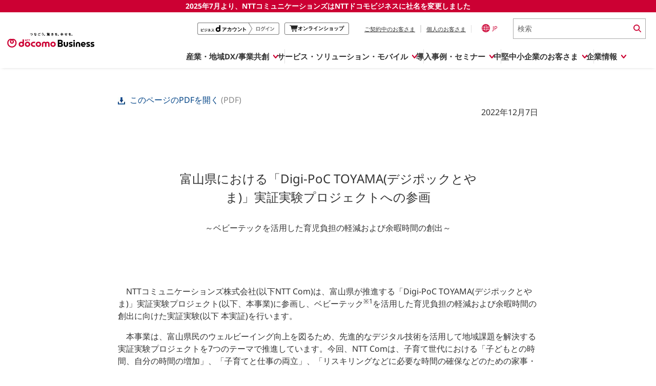

--- FILE ---
content_type: text/html; charset=UTF-8
request_url: https://www.ntt.com/about-us/area-info/article/20221207.html
body_size: 26132
content:
<!DOCTYPE html>
<html lang="ja">
<head>
    <meta charset="utf-8">
    <meta http-equiv="X-UA-Compatible" content="IE=edge">
    <meta name="viewport" content="width=device-width, initial-scale=1">

    
<link rel="canonical" href="https://www.ntt.com/about-us/area-info/article/20221207.html" />
<meta name="keywords" content="地域からの発表,ドコモビジネス,NTTコミュニケーションズ">
<meta name="description" content="富山県における「Digi-PoC TOYAMA(デジポックとやま)」実証実験プロジェクトへの参画">
<meta name="viewport"
    content="width=device-width,initial-scale=1.0,minimum-scale=1.0,maximum-scale=1.0,user-scalable=no">

<title>2022年12月7日:富山県における「Digi-PoC TOYAMA(デジポックとやま)」実証実験プロジェクトへの参画｜地域からの発表（北陸）｜NTTドコモビジネス 企業情報</title>
<meta name="title" content="2022年12月7日:富山県における「Digi-PoC TOYAMA(デジポックとやま)」実証実験プロジェクトへの参画｜地域からの発表（北陸）｜NTTドコモビジネス 企業情報" />
<!-- ogp -->
<meta property="og:title" content="2022年12月7日:富山県における「Digi-PoC TOYAMA(デジポックとやま)」実証実験プロジェクトへの参画｜地域からの発表（北陸）｜NTTドコモビジネス 企業情報">
<meta property="og:type" content="article">
<meta property="og:image" content="https://www.ntt.com/content/dam/nttcom/hq/cmn/img/logo-ogp-1200-630.png">
<meta property="og:description" content="富山県における「Digi-PoC TOYAMA(デジポックとやま)」実証実験プロジェクトへの参画">
<meta property="twitter:card" content="summary">
<!-- /ogp -->
<link rel="stylesheet" type="text/css" href="/etc/designs/nttcom/cmn/css/style.css">
<link rel="stylesheet" type="text/css" href="/etc/designs/nttcom/cmn/css/style_mig.css">
<link rel="stylesheet" media="screen and (max-width: 768px)" href="/etc/designs/nttcom/cmn/css/mq_tab.css">
<link rel="stylesheet" media="screen and (max-width: 480px)" href="/etc/designs/nttcom/cmn/css/mq_mbl.css">
<link rel="stylesheet" type="text/css" href="/etc/designs/nttcom/cmn/js/jquery.bxslider/jquery.bxslider.css">
<link rel="stylesheet" type="text/css" href="/etc/designs/nttcom/cmn/css/breadcrumb.css" />
<link rel="stylesheet" type="text/css" href="/etc/designs/nttcom/cmn/js/colorbox/colorbox.css" />
<link rel="stylesheet" type="text/css" href="/etc/designs/nttcom/cmn/js/darktooltip/darktooltip.css">
<link rel="stylesheet" media="print" type="text/css" href="/etc/designs/nttcom/cmn/css/print.css">
<script type="text/javascript" src="/etc/designs/nttcom/cmn/js/jquery.min.js"></script>
<script type="text/javascript" src="/etc/designs/nttcom/cmn/js/jquery-ui.min.js"></script>
<script type="text/javascript" src="/etc/designs/nttcom/cmn/js/jquery.bxslider/jquery.bxslider.js"></script>
<script type="text/javascript" src="/etc/designs/nttcom/cmn/js/jquery.sweet-scroll.min.js"></script>
<script type="text/javascript" src="/etc/designs/nttcom/cmn/js/jquery.cookie.js"></script>
<script type="text/javascript" src="/etc/designs/nttcom/cmn/js/colorbox/jquery.colorbox.js"></script>
<script type="text/javascript" src="/etc/designs/nttcom/cmn/js/common.js"></script>
<script type="text/javascript" src="/etc/designs/nttcom/cmn/js/breadcrumb.js"></script>
<script type="text/javascript" src="/etc/designs/nttcom/cmn/js/site_search.js"></script>
<script type="text/javascript" src="/etc/designs/nttcom/cmn/js/plugin_setting.js"></script>
<script type="text/javascript" src="/etc/designs/nttcom/cmn/js/darktooltip/jquery.darktooltip.min.js"></script>

<link rel="stylesheet" type="text/css" href="/etc/designs/nttcom/cmn/css/pressrelease_c2.css" />
<script type="text/javascript">
$(function() {
    var po = document.createElement('script');
    po.type = 'text/javascript';
    po.async = true;
    po.src = 'https://apis.google.com/js/plusone.js';
    var s = document.getElementsByTagName('script')[0];
    s.parentNode.insertBefore(po, s);
});
var getEncodedTitle = encodeURIComponent(document.title);
</script>


<link href="/etc/designs/default.css" rel="stylesheet" type="text/css" />


<script type="text/javascript" src="/etc/designs/nttcom/cmn/js/eloqua.js"></script>


<link rel="stylesheet" type="text/css" href="/etc/designs/nttcom/cmn/css/style.css">
<link rel="stylesheet" type="text/css" href="/etc/designs/nttcom/cmn/css/pressrelease_c2.css"/>

<link href="/content/dam/nttcom/hq/jp/about-us/press-releases/etc/css/pressrelease_original.css" rel="stylesheet" type="text/css" media="all"/>

<link rel="stylesheet" type="text/css"
    href="/content/dam/nttcom/hq/jp/about-us/press-releases/etc/css/pressrelease_original.css" media="all" />
<link rel="stylesheet" type="text/css" href="/content/dam/nttcom/hq/jp/about-us/press-releases/etc/css/colorbox.css"
    media="all" />

<link rel="stylesheet" type="text/css" href="/etc/designs/nttcom/hq/jp/global_parts/css/re2024_header.css" media="all">
<script type="text/javascript" src="/etc/designs/nttcom/hq/jp/global_parts/js/re2024_header.js"></script>



<style type="text/css">
<!--
      .img_center01 {text-align: center; }
      .img_center01 img{width:100%;}
     
      @media screen and (max-width: 768px) {
        }

      @media screen and (max-width: 480px) {
      .img_center01 img{width:100%;}
      
      }
  -->
 </style>


    
    <meta name="csrf-token" content="ZVvILlQVLwfNvWjG0laLTYpw6YGv8etKr8SqRbr2">
</head>
<body class="contact-bg" style="">
    

<script type="text/javascript" src="/etc/designs/nttcom/hq/jp/cmn/js/tealium.js"></script>

<!-- ヘッダーパターン1： 企業情報配下 DB用 -->
<!-- I-SEARCH_EXCEPT_TAG_START -->

<header>

<!-- NTT DOCOMO BUSINESS 0701 message -->
<div class="message250701">
  <a href="/about-us/nttdocomobusiness.html">2025年7月より、NTTコミュニケーションズは<br class="sp-view">NTTドコモビジネスに社名を変更しました</a>
</div>


<!-- logo-Search  -->
<div class="global-header">
  <div class="global-header__inner">
    <a class="global-header__brand" href="/index.html" tabindex="1">
      <img src="/content/dam/nttcom/cmn/img/header/ntt-docomo-business_logo_jp_1line.svg" alt="NTTドコモビジネス" width="280px" height="auto" loading="lazy">
    </a>
    <div class="global-header__trailing">
      <ul class="global-header__actions">
        <li class="global-header__btnlogin pc_global-header__btnlogin" style="display:none;">
          <a href="/docomo-id-biz/auth-login.html?orgurl=%2Fabout-us%2Farea-info%2Farticle%2F20221207.html" tabindex="2" onclick="dataLayer.push({'event':'LinkClick', 'ec':'click', 'ea':'c_click', 'el':'cp_nttcom-toppage_global-header_business-d'});">
            <img src="/content/dam/nttcom/hq/jp/business/lp/img/btn_login_businesspoint.png" alt="ビジネスdアカウントログイン" loading="lazy">
          </a>
        </li>
        <li class="global-header__btnlogout pc_global-header__btnlogout" style="display:none;">
          <a href="/docomo-id-biz/auth-logout.html?orgurl=%2Fabout-us%2Farea-info%2Farticle%2F20221207.html" tabindex="2" onclick="dataLayer.push({'event':'LinkClick', 'ec':'click', 'ea':'c_click', 'el':'cp_nttcom-toppage_global-header_business-d'});">
            <img src="/content/dam/nttcom/hq/jp/business/lp/img/btn_logout__businesspoint.png" alt="ビジネスdアカウントログアウト" loading="lazy">
          </a>
        </li>
        <li class="global-header__btnonline pc_global-header__btnonline">
          <a href="https://www.onlineshop.docomobusiness.ntt.com/" target="_blank" tabindex="3" onclick="dataLayer.push({'event':'LinkClick', 'ec':'click', 'ea':'c_click', 'el':'cp_nttcom-toppage_global-header_onlineshop'});">
            <svg width="15.488" height="13.514" viewBox="0 0 15.488 13.514">
              <path d="M14.788.811H2.9A1.423,1.423,0,0,0,1.618,0H.474a.474.474,0,0,0,0,.948H1.618a.474.474,0,0,1,.458.353L4.039,9.068a1.423,1.423,0,0,0,1.375,1.059H12.84a.474.474,0,0,0,0-.948H5.414a.474.474,0,0,1-.458-.353l-.125-.8h7.8a1.423,1.423,0,0,0,1.374-1.059l1.48-6.16" transform="translate(0 0)" fill="#242424" />
              <path d="M24.019,51.107a1.374,1.374,0,1,0,1.374,1.374,1.376,1.376,0,0,0-1.374-1.374m0,1.8a.426.426,0,1,1,.427-.427.427.427,0,0,1-.427.427" transform="translate(-17.875 -40.342)" fill="#242424" />
              <path d="M50.82,51.107a1.374,1.374,0,1,0,1.374,1.374,1.376,1.376,0,0,0-1.374-1.374m0,1.8a.426.426,0,1,1,.427-.427.427.427,0,0,1-.427.427" transform="translate(-39.031 -40.342)" fill="#242424" />
            </svg>
            <span>オンラインショップ</span>
            <span class="visually-hidden">別ウィンドウで開きます。</span>
          </a>
        </li>
        <li class="global-header__action">
          <ul class="global-header__nav">
            <li class="global-header__nav-item">
              <a class="js-contractSetBt global-header__link no-scroll" tabindex="4" aria-controls="header-contract" aria-expanded="false" href="#" onclick="dataLayer.push({'event':'LinkClick', 'ec':'click', 'ea':'c_click', 'el':'cp_nttcom-toppage_global-header_user-current'});">ご契約中のお客さま</a>
              <!-- ここからポップアップ contract  -->
              <div class="CLSelector">
                <!-- contractBlock -->
                <div class="contractBlock">
                  <div id="header-contract" class="contractBlock_slide">
                    <div class="inner">
                      <div class="contractBlock_itmeWrap scrollY-on">
                        <ul class="selectContract">
                          <li class="closeBtnArea">
                            <p class="js-contractCloseBtn contractCloseBtn">
                              <a href="#" class="no-scroll" tabindex="10">
                                <span>×</span>閉じる
                              </a>
                            </p>
                          </li>
                        </ul>
                        <ul class="contractInner">
                          <li>
                            <a href="https://support.ntt.com/" tabindex="5" onclick="dataLayer.push({'event':'LinkClick', 'ec':'click', 'ea':'c_click', 'el':'cp_nttcom-toppage_global-header_user-current_support'});" class="js-click_blur contractLink">
                              <img src="/content/dam/nttcom/cmn/img/icn_contract_support.png" width="112px" height="60px" alt="" loading="lazy">
                              <p>サービス別サポート情報<br>(サポートサイト)</p>
                            </a>
                          </li>

                          <li>
                            <a href="https://b-portal.ntt.com/login/" target="_blank" tabindex="6" onclick="dataLayer.push({'event':'LinkClick', 'ec':'click', 'ea':'c_click', 'el':'cp_nttcom-toppage_global-header_user-current_b-portal'});" class="js-click_blur contractLink">
                              <img src="/content/dam/nttcom/cmn/img/icn_contract_portal.png" width="112px" height="60px" alt="" loading="lazy">
                              <p>ご契約中サービスの一元管理<br>(NTTドコモビジネス<br> ビジネスポータル)<img src="/content/dam/nttcom/img/external-link-icon-red.svg" alt="別ウィンドウで開きます。" class="blank-link"></p>
                            </a>
                          </li>

                          <li>
                            <a href="https://www.billingstation.ntt.com/user/UA01W001" target="_blank" tabindex="7" onclick="dataLayer.push({'event':'LinkClick', 'ec':'click', 'ea':'c_click', 'el':'cp_nttcom-toppage_global-header_user-current_billingstation'});" class="js-click_blur contractLink">
                              <img src="/content/dam/nttcom/cmn/img/icn_contract_billingstation.png" width="112px" height="60px" alt="" loading="lazy">
                              <p>NTTドコモビジネス<br>Web明細<br>(ビリングステーション)<img src="/content/dam/nttcom/img/external-link-icon-red.svg" alt="別ウィンドウで開きます。" class="blank-link"></p>
                            </a>
                          </li>

                          <li>
                            <a href="https://gorikan.billing.smt.docomo.ne.jp/bbilling/srv/ghadp001.srv?_ebx=swv0q1a1be.1708318872.811fu7s" target="_blank" tabindex="8" onclick="dataLayer.push({'event':'LinkClick', 'ec':'click', 'ea':'c_click', 'el':'cp_nttcom-toppage_global-header_user-current_gorikan'});" class="js-click_blur contractLink">
                              <img src="/content/dam/nttcom/cmn/img/icn_contract_gorikan.png" width="112px" height="60px" alt="" loading="lazy">
                              <p>NTTドコモ(携帯回線)<br>料金分析<br>(ご利用料金管理サービス)<img src="/content/dam/nttcom/img/external-link-icon-red.svg" alt="別ウィンドウで開きます。" class="blank-link"></p>
                            </a>
                          </li>

                          <li>
                            <a href="https://www.docomo.ne.jp/mydocomo/" target="_blank" tabindex="9" onclick="dataLayer.push({'event':'LinkClick', 'ec':'click', 'ea':'c_click', 'el':'cp_nttcom-toppage_global-header_user-current_mydocomo'});" class="js-click_blur contractLink">
                              <img src="/content/dam/nttcom/cmn/img/icn_contract_mydocomo.png" width="112px" height="60px" alt="" loading="lazy">
                              <p>NTTドコモ(携帯回線)<br>Web明細<br>(My docomo)<img src="/content/dam/nttcom/img/external-link-icon-red.svg" alt="別ウィンドウで開きます。" class="blank-link"></p>
                            </a>
                          </li>



                        </ul>
                      </div>
                    </div>
                  </div>
                </div>
                <!-- /contractBlock -->
              </div>
              <!-- ここまでポップアップ contract  -->
            </li>
            <li class="global-header__nav-item">
              <a class="js-personalSetBt global-header__link no-scroll" href="#" tabindex="11" aria-controls="header-personal" aria-expanded="false" onclick="dataLayer.push({'event':'LinkClick', 'ec':'click', 'ea':'c_click', 'el':'cp_nttcom-toppage_global-header_personal'});">個人のお客さま</a>
              <!-- ここからポップアップ personal  -->
              <div class="CLSelector">
                <!-- personalBlock -->
                <div class="personalBlock">
                  <div id="header-personal" class="personalBlock_slide">
                    <div class="inner">
                      <div class="personalBlock_itmeWrap scrollY-on">
                        <ul class="selectPersonal">
                          <li class="closeBtnArea">
                            <p class="js-personalCloseBtn personalCloseBtn">
                              <a href="#" class="no-scroll" tabindex="14">
                                <span>×</span>閉じる
                              </a>
                            </p>
                          </li>
                        </ul>
                        <ul class="personalInner">
                          <li>
                            <p>
                              <a href="https://www.docomo.ne.jp/" tabindex="12" target="_blank" onclick="dataLayer.push({'event':'LinkClick', 'ec':'click', 'ea':'c_click', 'el':'cp_nttcom-toppage_global-header_personal_docomo'});">個人のお客さま（NTTドコモ）
                                <img src="/content/dam/nttcom/img/external-link-icon-red.svg" alt="別ウィンドウで開きます。" class="blank-link">
                              </a>
                            </p>
                          </li>
                          <li>
                            <p>
                              <a href="https://service.ocn.ne.jp/" tabindex="13" target="_blank" onclick="dataLayer.push({'event':'LinkClick', 'ec':'click', 'ea':'c_click', 'el':'cp_nttcom-toppage_global-header_personal_resonant'});">個人のお客さま（OCNなど）
                                <img src="/content/dam/nttcom/img/external-link-icon-red.svg" alt="別ウィンドウで開きます。" class="blank-link">
                              </a>
                            </p>
                          </li>
                        </ul>
                      </div>
                    </div>
                  </div>
                </div>
                <!-- /personalBlock -->
              </div>
              <!-- ここまでポップアップ personal  -->
            </li>
          </ul>
        </li>
        <li class="global-header__action">
          <a lang="en" class="langSetBt global-header__lang no-scroll" href="#" aria-controls="global-lang" tabindex="15" aria-expanded="false" onclick="dataLayer.push({'event':'LinkClick', 'ec':'click', 'ea':'c_click', 'el':'cp_nttcom-toppage_global-header_lang'});">
            <img alt="Global Site" src="/content/dam/nttcom/cmn/img/icn-country-selector.svg" loading="lazy" width="16px" height="16px">JP
          </a>
          <!-- ここからポップアップ language  -->
          <div class="CLSelector">
            <!-- languageBlock -->
            <div class="languageBlock languageBlock-simple">
              <div class="languageBlock_slide" aria-labelledby="global-lang" id="global-lang">
                <div class="inner">
                  <div class="languageBlock_itmeWrap scrollY-on">
                    <div class="selectLanguage">
                      <span lang="en" class="ttl">Select Language : </span>
                      <a href="/en/index.html" tabindex="16" onclick="dataLayer.push({'event':'LinkClick', 'ec':'click', 'ea':'c_click', 'el':'cp_nttcom-toppage_global-header_lang_english'});">
                        <span lang="en" class="langlist">English</span>
                      </a>
                      <span class="langlist">日本語</span>
                      <div class="closeBtnArea">
                        <p class="closeButton">
                          <a href="#" class="no-scroll" tabindex="18">
                            <span>×</span>閉じる
                          </a>
                        </p>
                      </div>
                    </div>
                    <div lang="en" class="langInner">Global Site :
                      <a href="https://services.global.ntt/" target="_blank" tabindex="17" onclick="dataLayer.push({'event':'LinkClick', 'ec':'click', 'ea':'c_click', 'el':'cp_nttcom-toppage_global-header_lang_nttltd'});">NTT Ltd.
                        <img src="/content/dam/nttcom/img/external-link-icon-red.svg" alt="別ウィンドウで開きます。" class="blank-link">
                      </a>
                    </div>
                  </div>
                </div>
              </div>
            </div>
            <!-- /languageBlock -->
          </div>
          <!-- ここまでポップアップ language  -->
        </li>
        <li class="global-header__action global-header__action--search">
          <form class="global-header__search global-header__search--pc" action="https://sitesearch.goo.ne.jp/nttcom/" method="get" name="gs" id="gs">
            <input type="hidden" name="ie" value="u">
            <input type="hidden" name="cat[]" value="all">
            <input type="hidden" name="LANG" value="0">
            <input class="global-header__search-input" type="text" name="kw" value="" placeholder="検索" title="ここに検索語を入力" tabindex="19">
            <input class="global-header__search-icon" type="image" src="/content/dam/nttcom/cmn/img/icn-search.svg" alt="検索実行" tabindex="20" height="15px">
          </form>
          <a class="global-header__search global-header__search--sp" href="/sitesearch.html" tabindex="19">
            <img alt="Search" src="/content/dam/nttcom/cmn/img/icn-search.svg" width="16px" height="15px" loading="lazy">
          </a>
        </li>
      </ul>
      <a href="#" id="global-header-menu-btn" role="menu" aria-controls="globalnav" aria-expanded="false" class="global-header__menu no-scroll">
        <p class="global-header__menu-btn">
          <span></span>
          <span></span>
          <span></span>
        </p>
        <em>MENU</em>
      </a>
    </div>
  </div>
</div>


<!-- PC -->
<div class="global-nav" id="global-nav" aria-labelledby="globalnav">
  <ul class="global-nav__bar js-cate_link_wrap">
    <!--1 産業・地域DX/事業共創・-->
    <li class="global-nav__tab">
      <a href="#" class="js-nav__btn global-nav__item no-scroll" data-item="openhub" aria-controls="pc-openhub" aria-expanded="false" itemscope="itemscope" itemtype="https://schema.org/SiteNavigationElement" onclick="dataLayer.push({'event':'LinkClick', 'ec':'click', 'ea':'c_click', 'el':'cp_nttcom-toppage_globalnavi_smartworld'});"><span>産業・地域DX/事業共創</span></a>
      <div class="global-drop" data-item="openhub" aria-labelledby="pc-openhub" id="pc-openhub">
        <div class="global-drop__container">
          <ul class="js-drop_menu global-drop-menu">
            <li class="global-drop-menu-tile">
              <div class="global-drop-menu-tile__inner">
                <div class="global-drop-menu-tile__header">
                  <a href="https://openhub.ntt.com/" target="_blank" onclick="dataLayer.push({'event':'LinkClick', 'ec':'click', 'ea':'c_click', 'el':'cp_nttcom-toppage_globalnavi_smartworld_menu-oh-for-sw_title'});">
                    <span class="global-drop-menu-tile__title">OPEN HUB</span>
                    <img src="/content/dam/nttcom/img/external-link-icon-red.svg" alt="別ウィンドウで開きます。" class="blank-link">
                  </a>
                  <p class="global-drop-menu-tile__description">
                    新規ビジネスの創出や社会実装を<br>目指す事業共創の場です
                  </p>
                </div>
                <div class="global-drop-menu-tile__body">
                  <div class="global-drop-links">
                    <ul class="global-drop-links__wrap col-2" style="--gap: 20px;">
                      <li>
                        <a class="global-drop-nav__link global-drop-closer" href="https://openhub.ntt.com/about/" onclick="dataLayer.push({'event':'LinkClick', 'ec':'click', 'ea':'c_click', 'el':'cp_nttcom-toppage_globalnavi_smartworld_menu-oh-for-sw_oh-about'});" target="_blank">
                          OPEN HUB for Smart Worldとは
                          <img src="/content/dam/nttcom/img/external-link-icon-red.svg" alt="別ウィンドウで開きます。" class="blank-link">
                        </a>
                      </li>
                      <li>
                        <a class="global-drop-nav__link global-drop-closer" href="https://openhub.ntt.com/event/" onclick="dataLayer.push({'event':'LinkClick', 'ec':'click', 'ea':'c_click', 'el':'cp_nttcom-toppage_globalnavi_smartworld_menu-oh-for-sw_oh-event'});" target="_blank">
                          イベント/ウェビナー
                          <img src="/content/dam/nttcom/img/external-link-icon-red.svg" alt="別ウィンドウで開きます。" class="blank-link">
                        </a>
                      </li>
                      <li>
                        <a class="global-drop-nav__link global-drop-closer" href="https://openhub.ntt.com/journal/" onclick="dataLayer.push({'event':'LinkClick', 'ec':'click', 'ea':'c_click', 'el':'cp_nttcom-toppage_globalnavi_smartworld_menu-oh-for-sw_oh-journal'});" target="_blank">
                          記事コンテンツ
                          <img src="/content/dam/nttcom/img/external-link-icon-red.svg" alt="別ウィンドウで開きます。" class="blank-link">
                        </a>
                      </li>
                      <li>
                        <a class="global-drop-nav__link global-drop-closer" href="https://openhub.ntt.com/player/" onclick="dataLayer.push({'event':'LinkClick', 'ec':'click', 'ea':'c_click', 'el':'cp_nttcom-toppage_globalnavi_smartworld_menu-oh-for-sw_oh-player'});" target="_blank">
                          プレイヤー(カタリスト/パートナー企業)
                          <img src="/content/dam/nttcom/img/external-link-icon-red.svg" alt="別ウィンドウで開きます。" class="blank-link">
                        </a>
                      </li>
                      <li>
                        <a class="global-drop-nav__link global-drop-closer" href="https://openhub.ntt.com/project/" onclick="dataLayer.push({'event':'LinkClick', 'ec':'click', 'ea':'c_click', 'el':'cp_nttcom-toppage_globalnavi_smartworld_menu-oh-for-sw_oh-project'});" target="_blank">
                          事例
                          <img src="/content/dam/nttcom/img/external-link-icon-red.svg" alt="別ウィンドウで開きます。" class="blank-link">
                        </a>
                      </li>
                    </ul>
                  </div>
                </div>
              </div>
            </li>

            <li class="global-drop-menu-tile" style="--height: 167px;">
              <div class="global-drop-menu-tile__inner">
                <div class="global-drop-menu-tile__header">
                  <a href="/business/dx/smart.html" class="global-drop-menu-tile__link--inner" onclick="dataLayer.push({'event':'LinkClick', 'ec':'click', 'ea':'c_click', 'el':'cp_nttcom-toppage_globalnavi_smartworld_menu-sw_title'});">
                    <span class="global-drop-menu-tile__title">Smart World</span>
                  </a>
                  <p class="global-drop-menu-tile__description">
                    産業・地域DXプラットフォーマーとして<br>企業と地域が持続成長する社会を目指します
                  </p>
                </div>
                <div class="global-drop-menu-tile__body">
                  <div class="global-drop-links">
                    <ul class="global-drop-links__wrap col-3">
                      <li>
                        <a class="global-drop-nav__link global-drop-closer" href="/business/dx/smart/city.html" onclick="dataLayer.push({'event':'LinkClick', 'ec':'click', 'ea':'c_click', 'el':'cp_nttcom-toppage_globalnavi_smartworld_menu-sw_sw-smart-city'});">Smart City</a>
                      </li>
                      <li>
                        <a class="global-drop-nav__link global-drop-closer" href="/business/dx/smart/education.html" onclick="dataLayer.push({'event':'LinkClick', 'ec':'click', 'ea':'c_click', 'el':'cp_nttcom-toppage_globalnavi_smartworld_menu-sw_sw-education'});">Smart Education</a>
                      </li>
                      <li>
                        <a class="global-drop-nav__link global-drop-closer" href="/business/dx/smart/healthcare.html" onclick="dataLayer.push({'event':'LinkClick', 'ec':'click', 'ea':'c_click', 'el':'cp_nttcom-toppage_globalnavi_smartworld_menu-sw_sw-healthcare'});">Smart Healthcare</a>
                      </li>
                      <li>
                        <a class="global-drop-nav__link global-drop-closer" href="/business/dx/smart/industry.html" onclick="dataLayer.push({'event':'LinkClick', 'ec':'click', 'ea':'c_click', 'el':'cp_nttcom-toppage_globalnavi_smartworld_menu-sw_sw-industry'});">Smart Industry</a>
                      </li>
                      <li>
                        <a class="global-drop-nav__link global-drop-closer" href="/business/dx/smart/mobility.html" onclick="dataLayer.push({'event':'LinkClick', 'ec':'click', 'ea':'c_click', 'el':'cp_nttcom-toppage_globalnavi_smartworld_menu-sw_sw-mobility'});">Smart Mobility</a>
                      </li>
                      <li>
                        <a class="global-drop-nav__link global-drop-closer" href="/business/dx/smart/worksite.html" onclick="dataLayer.push({'event':'LinkClick', 'ec':'click', 'ea':'c_click', 'el':'cp_nttcom-toppage_globalnavi_smartworld_menu-sw_sw-worksite'});">Smart Worksite</a>
                      </li>
                      <li>
                        <a class="global-drop-nav__link global-drop-closer" href="/business/dx/smart/generative-ai.html" onclick="dataLayer.push({'event':'LinkClick', 'ec':'click', 'ea':'c_click', 'el':'cp_nttcom-toppage_globalnavi_smartworld_menu-sw_sw-generative-ai'});">生成AI(Generative AI)</a>
                      </li>
                    </ul>
                  </div>
                </div>
              </div>
            </li>

            <li class="global-drop-menu-tile -regional-effort">
              <div class="global-drop-menu-tile__inner">
                <div class="global-drop-menu-tile__header">
                  <a href="/business/lp/regional-effort.html" class="global-drop-menu-tile__link--inner" onclick="dataLayer.push({'event':'LinkClick', 'ec':'click', 'ea':'c_click', 'el':'cp_nttcom-toppage_globalnavi_smartworld_menu-regional-effort'});">
                    <span class="global-drop-menu-tile__title">地域の取り組み</span>
                  </a>
                  <p class="global-drop-menu-tile__description">
                    地域社会を支える皆さまと地域課題の解決や<br>地域経済のさらなる活性化に取り組みます
                  </p>
                </div>
                <div class="global-drop-menu-tile__body">
                  <div class="global-drop-links">
                    <ul class="global-drop-links__wrap" style="--gap: 20px;">
                      <li>
                        <a class="global-drop-nav__link global-drop-closer" href="/business/lp/regional-effort/local-goverments.html" onclick="dataLayer.push({'event':'LinkClick', 'ec':'click', 'ea':'c_click', 'el':'cp_nttcom-toppage_globalnavi_smartworld_menu-regional-effort_local-goverments'});">
                          自治体・地域社会との共創
                        </a>
                      </li>
                      <li>
                        <a class="global-drop-nav__link global-drop-closer" href="/business/lp/regional-effort/lgpf.html" onclick="dataLayer.push({'event':'LinkClick', 'ec':'click', 'ea':'c_click', 'el':'cp_nttcom-toppage_globalnavi_smartworld_menu-regional-effort_lgpf'});">
                          LGPF（Local Government Platform）
                        </a>
                      </li>
                    </ul>
                  </div>
                </div>
              </div>
            </li>
          </ul>

          <div class="global-drop__trailing">
            <ul class="global-drop__banners">
              <li class="global-drop-banner">
                <a href="https://openhub.ntt.com/" target="_blank" onclick="dataLayer.push({'event':'LinkClick', 'ec':'click', 'ea':'c_click', 'el':'cp_nttcom-toppage_globalnavi_smartworld_banner_oh'});">
                  <img width="238" height="auto" loading="lazy" src="/content/dam/nttcom/hq/jp/about-us/img/header-banner/banner-open_hub.png" alt="OPEN HUB│for Smart World　詳しくはこちら">
                  <span class="visually-hidden">別ウィンドウで開きます。</span>
                </a>
              </li>
              <li class="global-drop-banner">
                <a href="/business/lp/regional-effort.html" onclick="dataLayer.push({'event':'LinkClick', 'ec':'click', 'ea':'c_click', 'el':'cp_nttcom-toppage_globalnavi_smartworld_banner_lp-regional-effort'});">
                  <img width="238" height="auto" loading="lazy" src="/content/dam/nttcom/hq/jp/about-us/img/header-banner/banner-regional-effort.png" alt="地域とともに取り組むドコモビジネス">
                </a>
              </li>
            </ul>
          </div>

        </div>
        <!-- /global-drop__container -->
      </div>
      <!-- /global-drop OPEN HUB -->
    </li>

    <li class="global-nav__tab -service">
      <a href="#" class="js-nav__btn global-nav__item no-scroll" data-item="service" aria-controls="pc-service" aria-expanded="false" itemscope="itemscope" itemtype="https://schema.org/SiteNavigationElement" onclick="dataLayer.push({'event':'LinkClick', 'ec':'click', 'ea':'c_click', 'el':'cp_nttcom-toppage_globalnavi_service-solution'});"><span>サービス・ソリューション・モバイル</span></a>
      <!-- PC サービス・ソリューション・モバイル -->
      <div class="global-drop" data-item="service" aria-labelledby="pc-service" id="pc-service">
        <div class="global-drop__container">
          <ul class="js-drop_menu global-drop-menu">
            <li class="global-drop-menu-tile" style="--height: 140px;">
              <div class="global-drop-menu-tile__inner">
                <div class="global-drop-menu-tile__header">
                  <a href="/business/services.html" class="global-drop-menu-tile__link--inner" onclick="dataLayer.push({'event':'LinkClick', 'ec':'click', 'ea':'c_click', 'el':'cp_nttcom-toppage_globalnavi_service-solution_menu-service-solution-top'});">
                    <span class="global-drop-menu-tile__title">サービス・ソリューション</span>
                  </a>
                  <p class="global-drop-menu-tile__description">
                    IT/DXに関する課題を解決する<br>サービス・ソリューションをご紹介
                  </p>
                </div>
                <div class="global-drop-menu-tile__body">
                  <div class="global-drop-links">
                    <ul class="global-drop-links__wrap" role="tablist">

                      <li class="global-drop-link__cate">
                        <a href="/business/services.html#category" role="tab" aria-controls="service-category" aria-selected="false" onclick="dataLayer.push({'event':'LinkClick', 'ec':'click', 'ea':'c_click', 'el':'cp_nttcom-toppage_globalnavi_service-solution_menu-catgory-search'});" class="js-cate_link global-drop-link__item -underline">
                          カテゴリーで探す
                        </a>
                        <div class="global-drop-cate__detail" role="tabpanel" aria-labelledby="service-category">
                          <div class="global-drop-cate__box">
                            <div class="global-drop-cate__inner">
                              <div class="global-drop-cate__head">
                                <h2 class="global-drop-closer global-drop-cate__heading">
                                  <a href="/business/services.html" onclick="dataLayer.push({'event':'LinkClick', 'ec':'click', 'ea':'c_click', 'el':'cp_nttcom-toppage_globalnavi_service-solution_catgory-search'});">
                                    サービス・ソリューションTOP
                                  </a>
                                </h2>
                              </div>
                            </div>
                            <ul class="global-drop-cate__links">
                              <li class="global-drop-cate__link">
                                <a href="/business/services.html#lc03" onclick="dataLayer.push({'event':'LinkClick', 'ec':'click', 'ea':'c_click', 'el':'cp_nttcom-toppage_globalnavi_service-solution_network-mobile'});">
                                  <span>ネットワーク・モバイル</span></a>
                              </li>
                              <li class="global-drop-cate__link">
                                <a href="/business/services.html#lc01" onclick="dataLayer.push({'event':'LinkClick', 'ec':'click', 'ea':'c_click', 'el':'cp_nttcom-toppage_globalnavi_service-solution_cloud-datacenter'});">
                                  <span>クラウド・データセンター</span></a>
                              </li>
                              <li class="global-drop-cate__link">
                                <a href="/business/services.html#lc04" onclick="dataLayer.push({'event':'LinkClick', 'ec':'click', 'ea':'c_click', 'el':'cp_nttcom-toppage_globalnavi_service-solution_voice-video-communication'});">
                                  <span>電話・映像コミュニケーション</span></a>
                              </li>
                              <li class="global-drop-cate__link">
                                <a href="/business/services.html#lc06" onclick="dataLayer.push({'event':'LinkClick', 'ec':'click', 'ea':'c_click', 'el':'cp_nttcom-toppage_globalnavi_service-solution_security'});">
                                  <span>セキュリティ</span></a>
                              </li>
                              <li class="global-drop-cate__link">
                                <a href="/business/services.html#lc02" onclick="dataLayer.push({'event':'LinkClick', 'ec':'click', 'ea':'c_click', 'el':'cp_nttcom-toppage_globalnavi_service-solution_5g'});">
                                  <span>5G</span></a>
                              </li>
                              <li class="global-drop-cate__link">
                                <a href="/business/services.html#lc07" onclick="dataLayer.push({'event':'LinkClick', 'ec':'click', 'ea':'c_click', 'el':'cp_nttcom-toppage_globalnavi_service-solution_iot'});">
                                  <span>IoT</span></a>
                              </li>
                              <li class="global-drop-cate__link">
                                <a href="/business/services.html#lc08" onclick="dataLayer.push({'event':'LinkClick', 'ec':'click', 'ea':'c_click', 'el':'cp_nttcom-toppage_globalnavi_service-solution_ai'});">
                                  <span>AI</span></a>
                              </li>
                              <li class="global-drop-cate__link">
                                <a href="/business/services.html#lc09" onclick="dataLayer.push({'event':'LinkClick', 'ec':'click', 'ea':'c_click', 'el':'cp_nttcom-toppage_globalnavi_service-solution_data-utilization'});">
                                  <span>データ利活用</span></a>
                              </li>
                              <li class="global-drop-cate__link">
                                <a href="/business/services.html#lc05" onclick="dataLayer.push({'event':'LinkClick', 'ec':'click', 'ea':'c_click', 'el':'cp_nttcom-toppage_globalnavi_service-solution_operation-management'});">
                                  <span>運用管理</span></a>
                              </li>
                              <li class="global-drop-cate__link">
                                <a href="/business/services.html#lc10" onclick="dataLayer.push({'event':'LinkClick', 'ec':'click', 'ea':'c_click', 'el':'cp_nttcom-toppage_globalnavi_service-solution_business-support-marketing'});">
                                  <span>業務支援・マーケティング</span></a>
                              </li>
                              <li class="global-drop-cate__link">
                                <a href="/business/services.html#lc11" onclick="dataLayer.push({'event':'LinkClick', 'ec':'click', 'ea':'c_click', 'el':'cp_nttcom-toppage_globalnavi_service-solution_disaster-prevention-bcp'});">
                                  <span>災害対策・BCP</span></a>
                              </li>

                            </ul>
                          </div>
                        </div>
                      </li>

                      <li class="global-drop-link__cate">
                        <a href="/business/services.html#needs" role="tab" aria-controls="service-needs" aria-selected="false" onclick="dataLayer.push({'event':'LinkClick', 'ec':'click', 'ea':'c_click', 'el':'cp_nttcom-toppage_globalnavi_service-solution_menu-needs-search'});" class="js-cate_link global-drop-link__item -underline">
                          課題・ニーズで探す
                        </a>
                        <div class="global-drop-cate__detail" role="tabpanel" aria-labelledby="service-needs">
                          <div class="global-drop-cate__box">
                            <div class="global-drop-cate__inner">
                              <div class="global-drop-cate__head">
                                <h2 class="global-drop-closer global-drop-cate__heading">
                                  <a href="/business/services.html#category" onclick="dataLayer.push({'event':'LinkClick', 'ec':'click', 'ea':'c_click', 'el':'cp_nttcom-toppage_globalnavi_service-solution_needs-search'});">
                                    サービス・ソリューションTOP
                                  </a>
                                </h2>
                              </div>
                            </div>
                            <ul class="global-drop-cate__links">
                              <li class="global-drop-cate__link">
                                <a href="/business/services.html#ln01" onclick="dataLayer.push({'event':'LinkClick', 'ec':'click', 'ea':'c_click', 'el':'cp_nttcom-toppage_globalnavi_service-solution_needs-search_ln01'});">
                                  <span>コミュニケーション・情報共有</span></a>
                              </li>
                              <li class="global-drop-cate__link">
                                <a href="/business/services.html#ln03" onclick="dataLayer.push({'event':'LinkClick', 'ec':'click', 'ea':'c_click', 'el':'cp_nttcom-toppage_globalnavi_service-solution_needs-search_ln03'});">
                                  <span>マーケティング</span></a>
                              </li>
                              <li class="global-drop-cate__link">
                                <a href="/business/services.html#ln05" onclick="dataLayer.push({'event':'LinkClick', 'ec':'click', 'ea':'c_click', 'el':'cp_nttcom-toppage_globalnavi_service-solution_needs-search_ln05'});">
                                  <span>業務効率化</span></a>
                              </li>
                              <li class="global-drop-cate__link">
                                <a href="/business/services.html#ln07" onclick="dataLayer.push({'event':'LinkClick', 'ec':'click', 'ea':'c_click', 'el':'cp_nttcom-toppage_globalnavi_service-solution_needs-search_ln07'});">
                                  <span>災害対策</span></a>
                              </li>
                              <li class="global-drop-cate__link">
                                <a href="/business/services.html#ln09" onclick="dataLayer.push({'event':'LinkClick', 'ec':'click', 'ea':'c_click', 'el':'cp_nttcom-toppage_globalnavi_service-solution_needs-search_ln09'});">
                                  <span>職場環境整備</span></a>
                              </li>
                              <li class="global-drop-cate__link">
                                <a href="/business/services.html#ln11" onclick="dataLayer.push({'event':'LinkClick', 'ec':'click', 'ea':'c_click', 'el':'cp_nttcom-toppage_globalnavi_service-solution_needs-search_ln11'});">
                                  <span>地域共創・地方創生</span></a>
                              </li>
                              <li class="global-drop-cate__link">
                                <a href="/business/services.html#ln02" onclick="dataLayer.push({'event':'LinkClick', 'ec':'click', 'ea':'c_click', 'el':'cp_nttcom-toppage_globalnavi_service-solution_needs-search_ln02'});">
                                  <span>セキュリティ対策</span></a>
                              </li>
                              <li class="global-drop-cate__link">
                                <a href="/business/services.html#ln04" onclick="dataLayer.push({'event':'LinkClick', 'ec':'click', 'ea':'c_click', 'el':'cp_nttcom-toppage_globalnavi_service-solution_needs-search_ln04'});">
                                  <span>遠隔監視</span></a>
                              </li>
                              <li class="global-drop-cate__link">
                                <a href="/business/services.html#ln06" onclick="dataLayer.push({'event':'LinkClick', 'ec':'click', 'ea':'c_click', 'el':'cp_nttcom-toppage_globalnavi_service-solution_needs-search_ln06'});">
                                  <span>顧客体験（CX）改善</span></a>
                              </li>
                              <li class="global-drop-cate__link">
                                <a href="/business/services.html#ln08" onclick="dataLayer.push({'event':'LinkClick', 'ec':'click', 'ea':'c_click', 'el':'cp_nttcom-toppage_globalnavi_service-solution_needs-search_ln08'});">
                                  <span>自動化・省電化</span></a>
                              </li>
                              <li class="global-drop-cate__link">
                                <a href="/business/services.html#ln10" onclick="dataLayer.push({'event':'LinkClick', 'ec':'click', 'ea':'c_click', 'el':'cp_nttcom-toppage_globalnavi_service-solution_needs-search_ln10'});">
                                  <span>人材不足解消</span></a>
                              </li>
                            </ul>
                          </div>
                        </div>
                      </li>

                      <li class="global-drop-link__cate">
                        <a href="/business/services.html#jobtype" role="tab" aria-controls="service-industry" aria-selected="false" onclick="dataLayer.push({'event':'LinkClick', 'ec':'click', 'ea':'c_click', 'el':'cp_nttcom-toppage_globalnavi_service-solution_menu-jobtype-search'});" class="js-cate_link global-drop-link__item -underline">
                          業種・業態で探す
                        </a>
                        <div class="global-drop-cate__detail" role="tabpanel" aria-labelledby="service-industry">
                          <div class="global-drop-cate__box">
                            <div class="global-drop-cate__inner">
                              <div class="global-drop-cate__head">
                                <h2 class="global-drop-closer global-drop-cate__heading">
                                  <a href="/business/services.html" onclick="dataLayer.push({'event':'LinkClick', 'ec':'click', 'ea':'c_click', 'el':'cp_nttcom-toppage_globalnavi_service-solution_jobtype-search'});">
                                    サービス・ソリューションTOP
                                  </a>
                                </h2>
                              </div>
                            </div>
                            <ul class="global-drop-cate__links">
                              <li class="global-drop-cate__link">
                                <a href="/business/services/type.html?t=lc12_mc91" onclick="dataLayer.push({'event':'LinkClick', 'ec':'click', 'ea':'c_click', 'el':'cp_nttcom-toppage_globalnavi_service-solution_jobtype-search_munic'});">
                                  <span>自治体</span></a>
                              </li>
                              <li class="global-drop-cate__link">
                                <a href="/business/services/type.html?t=lc12_mc94" onclick="dataLayer.push({'event':'LinkClick', 'ec':'click', 'ea':'c_click', 'el':'cp_nttcom-toppage_globalnavi_service-solution_jobtype-search_first'});">
                                  <span>一次産業</span></a>
                              </li>
                              <li class="global-drop-cate__link">
                                <a href="/business/services/type.html?t=lc12_mc90" onclick="dataLayer.push({'event':'LinkClick', 'ec':'click', 'ea':'c_click', 'el':'cp_nttcom-toppage_globalnavi_service-solution_jobtype-search_medical'});">
                                  <span>医療・介護</span></a>
                              </li>
                              <li class="global-drop-cate__link">
                                <a href="/business/services/type.html?t=lc12_mc95" onclick="dataLayer.push({'event':'LinkClick', 'ec':'click', 'ea':'c_click', 'el':'cp_nttcom-toppage_globalnavi_service-solution_jobtype-search_sightseeing'});">
                                  <span>観光</span></a>
                              </li>
                              <li class="global-drop-cate__link">
                                <a href="/business/services/type.html?t=lc12_mc96" onclick="dataLayer.push({'event':'LinkClick', 'ec':'click', 'ea':'c_click', 'el':'cp_nttcom-toppage_globalnavi_service-solution_jobtype-search_education'});">
                                  <span>教育</span></a>
                              </li>
                              <li class="global-drop-cate__link">
                                <a href="/business/services/type.html?t=lc12_mc93" onclick="dataLayer.push({'event':'LinkClick', 'ec':'click', 'ea':'c_click', 'el':'cp_nttcom-toppage_globalnavi_service-solution_jobtype-search_mobility'});">
                                  <span>モビリティ</span></a>
                              </li>
                              <li class="global-drop-cate__link">
                                <a href="/business/services/type.html?t=lc12_mc92" onclick="dataLayer.push({'event':'LinkClick', 'ec':'click', 'ea':'c_click', 'el':'cp_nttcom-toppage_globalnavi_service-solution_jobtype-search_manu-const'});">
                                  <span>製造・建設業</span></a>
                              </li>
                              <li class="global-drop-cate__link">
                                <a href="/business/services/type.html?t=lc12_mc97" onclick="dataLayer.push({'event':'LinkClick', 'ec':'click', 'ea':'c_click', 'el':'cp_nttcom-toppage_globalnavi_service-solution_jobtype-search_retail'});">
                                  <span>小売業</span></a>
                              </li>
                            </ul>
                          </div>
                        </div>
                      </li>

                      <li class="global-drop-link__cate">
                        <a class="global-drop-nav__link global-drop-closer" href="/business/services.html#keyword" onclick="dataLayer.push({'event':'LinkClick', 'ec':'click', 'ea':'c_click', 'el':'cp_nttcom-toppage_globalnavi_service-solution_menu-keyword-search'});">キーワードで探す</a>
                      </li>

                    </ul>
                  </div>
                </div>
              </div>
            </li>

            <li class="global-drop-menu-tile">
              <div class="global-drop-menu-tile__inner">
                <div class="global-drop-menu-tile__header">
                  <a href="/business/mobile.html" class="global-drop-menu-tile__link--inner" onclick="dataLayer.push({'event':'LinkClick', 'ec':'click', 'ea':'c_click', 'el':'cp_nttcom-toppage_globalnavi_mobile_menu-mobile-top'});">
                    <span class="global-drop-menu-tile__title">モバイル</span>
                  </a>
                  <p class="global-drop-menu-tile__description">
                    法人向けスマホ・携帯に関する、<br>おすすめの機種、料金やサービスをご紹介
                  </p>
                </div>
                <div class="global-drop-menu-tile__body">
                  <div class="global-drop-links">
                    <ul class="global-drop-links__wrap" role="tablist">
                      <li class="global-drop-link__cate">
                        <a href="/business/mobile/product.html" role="tab" aria-controls="service-mobile-product" aria-selected="false" onclick="dataLayer.push({'event':'LinkClick', 'ec':'click', 'ea':'c_click', 'el':'cp_nttcom-toppage_globalnavi_mobile_menu-product'});" class="js-cate_link global-drop-link__item -underline">
                          製品
                        </a>
                        <div class="global-drop-cate__detail" role="tabpanel" aria-labelledby="service-mobile-product">
                          <div class="global-drop-cate__box">
                            <div class="global-drop-cate__inner">
                              <div class="global-drop-cate__head">
                                <h2 class="global-drop-closer global-drop-cate__heading">
                                  <a href="/business/mobile/product.html" onclick="dataLayer.push({'event':'LinkClick', 'ec':'click', 'ea':'c_click', 'el':'cp_nttcom-toppage_globalnavi_mobile_product_product'});">
                                    製品TOP
                                  </a>
                                </h2>
                              </div>
                            </div>
                            <ul class="global-drop-cate__links">
                              <li class="global-drop-cate__link">
                                <a href="https://www.onlineshop.docomobusiness.ntt.com/service/mobile/list/android-smartphone" target="_blank" onclick="dataLayer.push({'event':'LinkClick', 'ec':'click', 'ea':'c_click', 'el':'cp_nttcom-toppage_globalnavi_mobile_product_smartphone-tablet'});">
                                  <span>ビジネス向けスマートフォン<img src="/content/dam/nttcom/img/external-link-icon-red.svg" alt="別ウィンドウで開きます。" class="blank-link"></span></a>
                              </li>
                              <li class="global-drop-cate__link">
                                <a href="https://www.onlineshop.docomobusiness.ntt.com/service/mobile/product/ky51d" onclick="dataLayer.push({'event':'LinkClick', 'ec':'click', 'ea':'c_click', 'el':'cp_nttcom-toppage_globalnavi_mobile_product_toughness-smartphone'});" target="_blank">
                                  <span>タフネススマートフォン<img src="/content/dam/nttcom/img/external-link-icon-red.svg" alt="別ウィンドウで開きます。" class="blank-link"></span></a>
                              </li>
                              <li class="global-drop-cate__link">
                                <a href="https://www.onlineshop.docomobusiness.ntt.com/service/mobile/list/data" target="_blank" onclick="dataLayer.push({'event':'LinkClick', 'ec':'click', 'ea':'c_click', 'el':'cp_nttcom-toppage_globalnavi_mobile_product_data-communication-product'});">
                                  <span>データ通信製品<img src="/content/dam/nttcom/img/external-link-icon-red.svg" alt="別ウィンドウで開きます。" class="blank-link"></span></a>
                              </li>
                              <li class="global-drop-cate__link">
                                <a href="https://www.onlineshop.docomobusiness.ntt.com/service/mobile/list/feature-phone" target="_blank" onclick="dataLayer.push({'event':'LinkClick', 'ec':'click', 'ea':'c_click', 'el':'cp_nttcom-toppage_globalnavi_mobile_product_mobile'});">
                                  <span>ドコモケータイ<img src="/content/dam/nttcom/img/external-link-icon-red.svg" alt="別ウィンドウで開きます。" class="blank-link"></span></a>
                              </li>
                              <li class="global-drop-cate__link">
                                <a href="/business/mobile/product/home_5G_router/" onclick="dataLayer.push({'event':'LinkClick', 'ec':'click', 'ea':'c_click', 'el':'cp_nttcom-toppage_globalnavi_mobile_product_5g-home-router'});">
                                  <span>5G対応ホームルーター</span></a>
                              </li>
                              <li class="global-drop-cate__link">
                                <a href="/business/mobile/product/module/product.html" onclick="dataLayer.push({'event':'LinkClick', 'ec':'click', 'ea':'c_click', 'el':'cp_nttcom-toppage_globalnavi_mobile_product_communication-module-product'});">
                                  <span>通信モジュール製品</span></a>
                              </li>
                              <li class="global-drop-cate__link">
                                <a href="/business/mobile/product/satellite.html" onclick="dataLayer.push({'event':'LinkClick', 'ec':'click', 'ea':'c_click', 'el':'cp_nttcom-toppage_globalnavi_mobile_product_satelite-phone'});">
                                  <span>衛星携帯電話</span></a>
                              </li>
                              <li class="global-drop-cate__link">
                                <a href="/business/iot/product.html" onclick="dataLayer.push({'event':'LinkClick', 'ec':'click', 'ea':'c_click', 'el':'cp_nttcom-toppage_globalnavi_mobile_product_iot-product'});">
                                  <span>IOT完了済みメーカーブランド製品</span></a>
                              </li>
                            </ul>
                          </div>
                        </div>
                      </li>

                      <li class="global-drop-link__cate">
                        <a href="/business/mobile/charge.html" role="tab" aria-controls="service-mobile-fee" aria-selected="false" onclick="dataLayer.push({'event':'LinkClick', 'ec':'click', 'ea':'c_click', 'el':'cp_nttcom-toppage_globalnavi_mobile_menu-charge'});" class="js-cate_link global-drop-link__item -underline">
                          料金
                        </a>
                        <div class="global-drop-cate__detail" role="tabpanel" aria-labelledby="service-mobile-fee">
                          <div class="global-drop-cate__box">
                            <div class="global-drop-cate__inner">
                              <div class="global-drop-cate__head">
                                <h2 class="global-drop-closer global-drop-cate__heading">
                                  <a href="/business/mobile/charge.html" onclick="dataLayer.push({'event':'LinkClick', 'ec':'click', 'ea':'c_click', 'el':'cp_nttcom-toppage_globalnavi_mobile_charge_charge'});">
                                    料金TOP
                                  </a>
                                </h2>
                              </div>
                            </div>
                            <div style="padding: 0 0 5px 10px;">
                              <a href="/business/mobile/charge/new-plan.html" onclick="dataLayer.push({'event':'LinkClick', 'ec':'click', 'ea':'c_click', 'el':'cp_nttcom-toppage_globalnavi_service-solution-mobile_mobile_charge_max-mini'});">
                                <span>ドコモBiz データ無制限　ドコモ MAX　ドコモ mini　ドコモBiz かけ放題</span>
                              </a>
                            </div>
                            <ul class="global-drop-cate__links">
                              <li class="global-drop-cate__link">
                                <a href="/business/mobile/charge/keitaiplan-2.html" onclick="dataLayer.push({'event':'LinkClick', 'ec':'click', 'ea':'c_click', 'el':'cp_nttcom-toppage_globalnavi_mobile_charge_smartphone-tablet_mobile-plan'});">
                                  <span>ケータイプラン</span></a>
                              </li>
                              <li class="global-drop-cate__link">
                                <a href="/business/mobile/charge/hajimete_plan.html" onclick="dataLayer.push({'event':'LinkClick', 'ec':'click', 'ea':'c_click', 'el':'cp_nttcom-toppage_globalnavi_mobile_charge_smartphone-tablet_first-smartphone-plan'});">
                                  <span>はじめてスマホプラン</span></a>
                              </li>
                              <li class="global-drop-cate__link">
                                <a href="/business/mobile/charge/5g-dataplus.html" onclick="dataLayer.push({'event':'LinkClick', 'ec':'click', 'ea':'c_click', 'el':'cp_nttcom-toppage_globalnavi_mobile_charge_smartphone-tablet_5g-data-plus'});">
                                  <span>5Gデータプラス</span></a>
                              </li>
                              <li class="global-drop-cate__link">
                                <a href="/business/mobile/charge/dataplus-2.html" onclick="dataLayer.push({'event':'LinkClick', 'ec':'click', 'ea':'c_click', 'el':'cp_nttcom-toppage_globalnavi_mobile_charge_smartphone-tablet_data-plus'});">
                                  <span>データプラス</span></a>
                              </li>
                              <li class="global-drop-cate__link">
                                <a href="/business/mobile/charge/module.html" onclick="dataLayer.push({'event':'LinkClick', 'ec':'click', 'ea':'c_click', 'el':'cp_nttcom-toppage_globalnavi_mobile_charge_smartphone-tablet_iot'});">
                                  <span>IoT向け回線料金</span></a>
                              </li>
                              <li class="global-drop-cate__link">
                                <a href="/business/mobile/charge/home_5g.html" onclick="dataLayer.push({'event':'LinkClick', 'ec':'click', 'ea':'c_click', 'el':'cp_nttcom-toppage_globalnavi_mobile_charge_smartphone-tablet_home-5g'});">
                                  <span>home5Gプラン</span></a>
                              </li>

                            </ul>
                          </div>
                        </div>
                      </li>

                      <li class="global-drop-link__cate">
                        <a href="javascript:void(0)" role="tab" aria-controls="service-mobile-service" aria-selected="false" onclick="dataLayer.push({'event':'LinkClick', 'ec':'click', 'ea':'c_click', 'el':'cp_nttcom-toppage_globalnavi_mobile_menu_menu-mobileservice'});" class="js-cate_link global-drop-link__item">
                          モバイルサービス
                        </a>
                        <div class="global-drop-cate__detail" role="tabpanel" aria-labelledby="service-mobile-service">
                          <div class="global-drop-cate__box">
                            <ul class="global-drop-cate__links">
                              <li class="global-drop-cate__link">
                                <a href="/business/mobile/theme/management.html" onclick="dataLayer.push({'event':'LinkClick', 'ec':'click', 'ea':'c_click', 'el':'cp_nttcom-toppage_globalnavi_mobile_mobile-service_theme-management'});">
                                  <span>端末の一元管理</span></a>
                              </li>
                              <li class="global-drop-cate__link">
                                <a href="/business/mobile/theme/security.html" onclick="dataLayer.push({'event':'LinkClick', 'ec':'click', 'ea':'c_click', 'el':'cp_nttcom-toppage_globalnavi_mobile_mobile-service_theme-security'});">
                                  <span>セキュリティ</span></a>
                              </li>
                              <li class="global-drop-cate__link">
                                <a href="/business/mobile/theme/support.html" onclick="dataLayer.push({'event':'LinkClick', 'ec':'click', 'ea':'c_click', 'el':'cp_nttcom-toppage_globalnavi_mobile_mobile-service_theme-support'});">
                                  <span>運用保守・故障紛失サポート</span></a>
                              </li>
                              <li class="global-drop-cate__link">
                                <a href="/business/mobile/theme/network.html" onclick="dataLayer.push({'event':'LinkClick', 'ec':'click', 'ea':'c_click', 'el':'cp_nttcom-toppage_globalnavi_mobile_mobile-service_theme-network'});">
                                  <span>回線・ネットワーク</span></a>
                              </li>
                            </ul>
                          </div>
                        </div>
                      </li>

                      <li class="global-drop-link__cate">
                        <a href="https://support.ntt.com/purpose?subContentsType=2106&businessPersonalFlg=business" onclick="dataLayer.push({'event':'LinkClick', 'ec':'click', 'ea':'c_click', 'el':'cp_nttcom-toppage_globalnavi_mobile_procedure'});" class="global-drop-closer global-drop-link__item">
                          お手続き
                        </a>
                      </li>

                    </ul>
                  </div>
                </div>
              </div>
            </li>
          </ul>

          <div class="global-drop__trailing">
            <ul class="global-drop__banners">
              <li class="global-drop-banner">
                <a href="/business/services/rink.html" onclick="dataLayer.push({'event':'LinkClick', 'ec':'click', 'ea':'c_click', 'el':'cp_nttcom-toppage_globalnavi_service-solution_banner_rink'});">
                  <img width="238" height="auto" loading="lazy" src="/content/dam/nttcom/hq/jp/about-us/img/header-banner/banner-rink-v2.png" alt="docomo business RINK">
                </a>
              </li>
              <li class="global-drop-banner">
                <a href="/business/services/dbp.html" onclick="dataLayer.push({'event':'LinkClick', 'ec':'click', 'ea':'c_click', 'el':'cp_nttcom-toppage_globalnavi_service-solution_banner_dbp'});">
                  <img width="238" height="auto" loading="lazy" src="/content/dam/nttcom/hq/jp/about-us/img/header-banner/banner-dbp.png" alt="ドコモビジネスパッケージ">
                </a>
              </li>
              <li class="global-drop-banner">
                <a href="https://www.onlineshop.docomobusiness.ntt.com/service/mobile/lp-plan-kakehodai" target="_blank" onclick="dataLayer.push({'event':'LinkClick', 'ec':'click', 'ea':'c_click', 'el':'cp_nttcom-toppage_globalnavi_service-solution_banner_lp-plan-kakehodai'});">
                  <img width="238" height="auto" loading="lazy" src="/content/dam/nttcom/hq/jp/about-us/img/header-banner/ssb_dbw-lp-plan-kakehodai.jpg" alt="法人専用のプラン「ドコモBiz」新登場">
                </a>
              </li>
              <li class="global-drop-banner">
                <a href="https://support.ntt.com/" onclick="dataLayer.push({'event':'LinkClick', 'ec':'click', 'ea':'c_click', 'el':'cp_nttcom-toppage_globalnavi_service-solution_banner_support'});">
                  <img width="267" height="auto" loading="lazy" src="/content/dam/nttcom/hq/jp/about-us/img/header-banner/banner-support.svg" alt="サービスをご利用中のお客さま">
                </a>
              </li>
            </ul>
          </div>

        </div>
        <!-- /global-drop__container -->
      </div>
      <!-- /global-drop OPEN HUB -->
    </li>

    <li class="global-nav__tab">
      <a href="#" class="js-nav__btn global-nav__item no-scroll" data-item="case" aria-controls="pc-case" aria-expanded="false" itemscope="itemscope" itemtype="https://schema.org/SiteNavigationElement" onclick="dataLayer.push({'event':'LinkClick', 'ec':'click', 'ea':'c_click', 'el':'cp_nttcom-toppage_globalnavi_casestudy-seminarevent'});"><span>導入事例・セミナー</span></a>
      <!-- PC 導入事例・セミナー -->
      <div class="global-drop" data-item="case" aria-labelledby="pc-case" id="pc-case">
        <div class="global-drop__container">
          <ul class="js-drop_menu global-drop-menu">
            <li class="global-drop-menu-tile">
              <div class="global-drop-menu-tile__inner">
                <div class="global-drop-menu-tile__header">
                  <a href="/business/case-studies.html" class="global-drop-menu-tile__link--inner" onclick="dataLayer.push({'event':'LinkClick', 'ec':'click', 'ea':'c_click', 'el':'cp_nttcom-toppage_globalnavi_casestudy-seminarevent_menu-casestudy-top'});">
                    <span class="global-drop-menu-tile__title">導入事例</span>
                  </a>
                  <p class="global-drop-menu-tile__description">
                    最新の導入事例や<br>注目の導入事例をご紹介します
                  </p>
                </div>
              </div>
            </li>

            <li class="global-drop-menu-tile">
              <div class="global-drop-menu-tile__inner">
                <div class="global-drop-menu-tile__header">
                  <a href="/business/event.html" class="global-drop-menu-tile__link--inner" onclick="dataLayer.push({'event':'LinkClick', 'ec':'click', 'ea':'c_click', 'el':'cp_nttcom-toppage_globalnavi_casestudy-seminarevent_menu-seminarevent-top'});">
                    <span class="global-drop-menu-tile__title">セミナー</span>
                  </a>
                  <p class="global-drop-menu-tile__description">
                    開催・出展する各種セミナー、<br>イベント情報をご紹介します
                  </p>
                </div>
              </div>
            </li>
          </ul>

          <div class="global-drop__trailing">
            <ul class="global-drop__banners">
              <li class="global-drop-banner">
                <a href="/bizon/d/seminar_archives.html#on-demand" onclick="dataLayer.push({'event':'LinkClick', 'ec':'click', 'ea':'c_click', 'el':'cp_nttcom-toppage_globalnavi_casestudy-seminarevent_banner_dbw-seminar'});">
                  <img width="238" height="auto" loading="lazy" src="/content/dam/nttcom/hq/jp/about-us/img/header-banner/banner-seminar.png" alt="オンデマンドセミナー　人気セミナーを好きな時に視聴可能！　docomo business Watch">
                </a>
              </li>
              <li class="global-drop-banner">
                <a href="https://openhub.ntt.com/event/" target="_blank" onclick="dataLayer.push({'event':'LinkClick', 'ec':'click', 'ea':'c_click', 'el':'cp_nttcom-toppage_globalnavi_casestudy-seminarevent_banner_oh-event'});">
                  <img width="238" height="auto" loading="lazy" src="/content/dam/nttcom/hq/jp/about-us/img/header-banner/banner-open_hub.png" alt="OPEN HUB│for Smart World　詳しくはこちら">
                  <span class="visually-hidden">別ウィンドウで開きます。</span>
                </a>
              </li>
            </ul>
          </div>

        </div>
        <!-- /global-drop__container -->
      </div>
      <!-- /global-drop OPEN HUB -->
    </li>

    <li class="global-nav__tab -biz">
      <a href="#" class="js-nav__btn global-nav__item no-scroll" data-item="biz" aria-controls="pc-biz" aria-expanded="false" itemscope="itemscope" itemtype="https://schema.org/SiteNavigationElement" onclick="dataLayer.push({'event':'LinkClick', 'ec':'click', 'ea':'c_click', 'el':'cp_nttcom-toppage_globalnavi_smb'});"><span>中堅中小企業のお客さま</span></a>
      <!-- PC 中堅中小企業のお客さま -->
      <div class="global-drop" data-item="biz" aria-labelledby="pc-biz" id="pc-biz">
        <div class="global-drop__container">
          <ul class="js-drop_menu global-drop-menu">
            <li class="global-drop-menu-tile -business-watch" style="--height: 151px;">
              <div class="global-drop-menu-tile__inner">
                <div class="global-drop-menu-tile__header">
                  <a href="/bizon.html" class="global-drop-menu-tile__link--inner" onclick="dataLayer.push({'event':'LinkClick', 'ec':'click', 'ea':'c_click', 'el':'cp_nttcom-toppage_globalnavi_smb_menu-docomobusinesswatch-top'});">
                    <span class="global-drop-menu-tile__title">NTTドコモビジネスウォッチ<br>ビジネスお役立ち情報</span>
                  </a>
                  <p class="global-drop-menu-tile__description">
                    旬な話題やお役立ち資料などDXの課題を解決するヒントをお届けする記事サイト
                  </p>
                </div>
                <div class="global-drop-menu-tile__body">
                  <div class="global-drop-links">
                    <ul class="global-drop-links__wrap">
                      <li>
                        <a class="global-drop-nav__link--inner" href="/bizon/search.html" onclick="dataLayer.push({'event':'LinkClick', 'ec':'click', 'ea':'c_click', 'el':'cp_nttcom-toppage_globalnavi_smb_menu-docomobusinesswatch_search'});">
                          新着記事
                        </a>
                      </li>
                      <li>
                        <a class="global-drop-nav__link--inner" href="/bizon/white-paper.html" onclick="dataLayer.push({'event':'LinkClick', 'ec':'click', 'ea':'c_click', 'el':'cp_nttcom-toppage_globalnavi_smb_menu-docomobusinesswatch_white-paper'});">
                          お役立ち資料ダウンロード
                        </a>
                      </li>
                      <li>
                        <a class="global-drop-nav__link--inner" href="/bizon/summary.html" onclick="dataLayer.push({'event':'LinkClick', 'ec':'click', 'ea':'c_click', 'el':'cp_nttcom-toppage_globalnavi_smb_menu-docomobusinesswatch_summary'});">
                          トレンド記事特集
                        </a>
                      </li>
                      <li>
                        <a class="global-drop-nav__link--inner" href="/bizon/glossary.html" onclick="dataLayer.push({'event':'LinkClick', 'ec':'click', 'ea':'c_click', 'el':'cp_nttcom-toppage_globalnavi_smb_menu-docomobusinesswatch_glossary'});">
                          IT用語集
                        </a>
                      </li>
                    </ul>
                  </div>
                </div>
              </div>
            </li>

            <li class="global-drop-menu-tile -basement" style="--height: 183px;">
              <div class="global-drop-menu-tile__inner">
                <div class="global-drop-menu-tile__header">
                  <a href="/business/lp/smb.html" class="global-drop-menu-tile__link--inner" onclick="dataLayer.push({'event':'LinkClick', 'ec':'click', 'ea':'c_click', 'el':'cp_nttcom-toppage_globalnavi_smb_menu-smb-top'});">
                    <span class="global-drop-menu-tile__title">中堅中小企業向け<br>サービス・ソリューション</span>
                  </a>
                  <p class="global-drop-menu-tile__description">
                    課題やニーズに合ったサービスをご紹介し、<br>中堅中小企業のビジネスをサポート！
                  </p>
                </div>
                <div class="global-drop-menu-tile__body">
                  <div class="global-drop-links">

                    <!-- 中小企業TAB-->
                    <ul class="global-drop-links__wrap" role="tablist">
                      <li class="global-drop-link__cate -worries">
                        <a href="/business/lp/smb/services/problem.html" role="tab" aria-controls="biz-problem" aria-selected="false" onclick="dataLayer.push({'event':'LinkClick', 'ec':'click', 'ea':'c_click', 'el':'cp_nttcom-toppage_globalnavi_smb_menu-smb_services-problem'});" class="js-cate_link global-drop-link__item -underline">
                          お悩みから見つける
                        </a>
                        <div class="global-drop-cate__detail" role="tabpanel" aria-labelledby="biz-problem">
                          <div class="global-drop-cate__box">
                            <div class="global-drop-cate__inner">
                              <div class="global-drop-cate__head">
                                <h2 class="global-drop-closer global-drop-cate__heading">
                                  <a href="/business/lp/smb.html" onclick="dataLayer.push({'event':'LinkClick', 'ec':'click', 'ea':'c_click', 'el':'cp_nttcom-toppage_globalnavi_smb_menu-smb_services-problem_smb'});">
                                    中堅中小企業向けサイトTOP
                                  </a>
                                </h2>
                              </div>
                            </div>
                            <div class="global-drop-cate__inner">

                              <ul class="global-drop-cate__links">
                                <li class="global-drop-cate__link">
                                  <a href="/business/lp/smb/services/problem/network.html" onclick="dataLayer.push({'event':'LinkClick', 'ec':'click', 'ea':'c_click', 'el':'cp_nttcom-toppage_globalnavi_smb_menu-smb_services-problem_network'});">
                                    <span>ネットワーク</span>
                                  </a>
                                </li>
                                <li class="global-drop-cate__link">
                                  <a href="/business/lp/smb/services/problem/mobile-voice.html" onclick="dataLayer.push({'event':'LinkClick', 'ec':'click', 'ea':'c_click', 'el':'cp_nttcom-toppage_globalnavi_smb_menu-smb_services-problem_mobile-voice'});">
                                    <span>モバイル・音声</span>
                                  </a>
                                </li>
                                <li class="global-drop-cate__link">
                                  <a href="/business/lp/smb/services/problem/back-office.html" onclick="dataLayer.push({'event':'LinkClick', 'ec':'click', 'ea':'c_click', 'el':'cp_nttcom-toppage_globalnavi_smb_menu-smb_services-problem_back-office'});">
                                    <span>バックオフィス</span>
                                  </a>
                                </li>
                              </ul>
                              <ul class="global-drop-cate__links">
                                <li class="global-drop-cate__link">
                                  <a href="/business/lp/smb/services/problem/remote-hybridwork.html" onclick="dataLayer.push({'event':'LinkClick', 'ec':'click', 'ea':'c_click', 'el':'cp_nttcom-toppage_globalnavi_smb_menu-smb_services-problem_remote-hybridwork'});">
                                    <span>リモート・ハイブリッドワーク</span>
                                  </a>
                                </li>
                                <li class="global-drop-cate__link">
                                  <a href="/business/lp/smb/services/problem/security.html" onclick="dataLayer.push({'event':'LinkClick', 'ec':'click', 'ea':'c_click', 'el':'cp_nttcom-toppage_globalnavi_smb_menu-smb_services-problem_security'});">
                                    <span>セキュリティ</span>
                                  </a>
                                </li>
                                <li class="global-drop-cate__link">
                                  <a href="/business/lp/smb/services/problem.html" onclick="dataLayer.push({'event':'LinkClick', 'ec':'click', 'ea':'c_click', 'el':'cp_nttcom-toppage_globalnavi_smb_menu-smb_services-problem_other'});">
                                    <span>その他のお悩みはこちら</span>
                                  </a>
                                </li>
                              </ul>

                            </div>
                          </div>
                        </div>
                      </li>
                      <li class="global-drop-link__cate -industry">
                        <a href="/business/lp/smb/services/industry.html" role="tab" aria-controls="biz-industry" aria-selected="false" onclick="dataLayer.push({'event':'LinkClick', 'ec':'click', 'ea':'c_click', 'el':'cp_nttcom-toppage_globalnavi_smb_menu-smb_services-industry'});" class="js-cate_link global-drop-link__item -underline">
                          業界から見つける
                        </a>
                        <div class="global-drop-cate__detail" role="tabpanel" aria-labelledby="biz-industry">
                          <div class="global-drop-cate__box">
                            <div class="global-drop-cate__inner">
                              <div class="global-drop-cate__head">
                                <h2 class="global-drop-closer global-drop-cate__heading">
                                  <a href="/business/lp/smb.html" onclick="dataLayer.push({'event':'LinkClick', 'ec':'click', 'ea':'c_click', 'el':'cp_nttcom-toppage_globalnavi_smb_menu-smb_services-industry_smb'});">
                                    中堅中小企業向けサイトTOP
                                  </a>
                                </h2>
                              </div>
                            </div>
                            <div class="global-drop-cate__inner">

                              <ul class="global-drop-cate__links">
                                <li class="global-drop-cate__link">
                                  <a href="/business/lp/smb/services/industry/manufacturing.html" onclick="dataLayer.push({'event':'LinkClick', 'ec':'click', 'ea':'c_click', 'el':'cp_nttcom-toppage_globalnavi_smb_menu-smb_services-industry_manufacturing'});">
                                    <span>製造業</span></a>
                                </li>
                                <li class="global-drop-cate__link">
                                  <a href="/business/lp/smb/services/industry/retailer.html" onclick="dataLayer.push({'event':'LinkClick', 'ec':'click', 'ea':'c_click', 'el':'cp_nttcom-toppage_globalnavi_smb_menu-smb_services-industry_retailer'});">
                                    <span>小売・卸売業</span></a>
                                </li>
                                <li class="global-drop-cate__link">
                                  <a href="/business/lp/smb/services/industry/carrier.html" onclick="dataLayer.push({'event':'LinkClick', 'ec':'click', 'ea':'c_click', 'el':'cp_nttcom-toppage_globalnavi_smb_menu-smb_services-industry_carrier'});">
                                    <span>運輸業</span></a>
                                </li>
                              </ul>
                              <ul class="global-drop-cate__links">
                                <li class="global-drop-cate__link">
                                  <a href="/business/lp/smb/services/industry/construction.html" onclick="dataLayer.push({'event':'LinkClick', 'ec':'click', 'ea':'c_click', 'el':'cp_nttcom-toppage_globalnavi_smb_menu-smb_services-industry_construction'});">
                                    <span>建設業</span></a>
                                </li>
                                <li class="global-drop-cate__link">
                                  <a href="/business/lp/smb/regional-effort.html" onclick="dataLayer.push({'event':'LinkClick', 'ec':'click', 'ea':'c_click', 'el':'cp_nttcom-toppage_globalnavi_smb_menu-smb_services-industry_regional-effort'});">
                                    <span>地域産業</span></a>
                                </li>
                                <li class="global-drop-cate__link">
                                  <a href="/business/lp/smb/services/industry.html" onclick="dataLayer.push({'event':'LinkClick', 'ec':'click', 'ea':'c_click', 'el':'cp_nttcom-toppage_globalnavi_smb_menu-smb_services-industry_other'});">
                                    <span>その他の業界はこちら</span></a>
                                </li>
                              </ul>

                            </div>
                          </div>
                        </div>
                      </li>
                      <li class="global-drop-link__cate">
                        <a class="global-drop-nav__link--inner" href="/business/lp/smb/services/dx-roadmap.html" onclick="dataLayer.push({'event':'LinkClick', 'ec':'click', 'ea':'c_click', 'el':'cp_nttcom-toppage_globalnavi_smb_menu-smb_dx-roadmap'});">
                          ゲーム感覚で見つける
                        </a>
                      </li>
                      <li class="global-drop-link__cate">
                        <a class="global-drop-nav__link--inner" href="/business/lp/smb/shindan.html" onclick="dataLayer.push({'event':'LinkClick', 'ec':'click', 'ea':'c_click', 'el':'cp_nttcom-toppage_globalnavi_smb_menu-smb_shindan'});">
                          ビジネスお悩み診断
                        </a>
                      </li>
                    </ul>

                  </div>
                </div>

              </div>
            </li>

            <li class="global-drop-menu-tile -online">
              <div class="global-drop-menu-tile__inner">
                <div class="global-drop-menu-tile__header">
                  <a href="https://www.onlineshop.docomobusiness.ntt.com/" onclick="dataLayer.push({'event':'LinkClick', 'ec':'click', 'ea':'c_click', 'el':'cp_nttcom-toppage_globalnavi_smb_menu-docomobusinessonlineshop-top'});" target="_blank">
                    <span class="global-drop-menu-tile__title">NTTドコモビジネス<br>オンラインショップ</span>
                    <img src="/content/dam/nttcom/img/external-link-icon-red.svg" alt="別ウィンドウで開きます。" class="blank-link">
                  </a>
                  <p class="global-drop-menu-tile__description">
                    モバイル・ICTサービスをオンラインで<br>相談・申し込みができるバーチャルショップ
                  </p>
                </div>
                <div class="global-drop-menu-tile__body">
                  <div class="global-drop-links">
                    <ul class="global-drop-links__wrap">
                      <li>
                        <a class="global-drop-nav__link--inner" href="https://www.onlineshop.docomobusiness.ntt.com/service/mobile" onclick="dataLayer.push({'event':'LinkClick', 'ec':'click', 'ea':'c_click', 'el':'cp_nttcom-toppage_globalnavi_smb_menu-docomobusinessonlineshop_service-mobile'});" target="_blank">
                          法人向けモバイルトップ
                          <img src="/content/dam/nttcom/img/external-link-icon-red.svg" alt="別ウィンドウで開きます。" class="blank-link">
                        </a>
                      </li>
                      <li>
                        <a class="global-drop-nav__link--inner" href="https://www.onlineshop.docomobusiness.ntt.com/about-us" onclick="dataLayer.push({'event':'LinkClick', 'ec':'click', 'ea':'c_click', 'el':'cp_nttcom-toppage_globalnavi_smb_menu-docomobusinessonlineshop_about-us'});" target="_blank">
                          はじめての方へ
                          <img src="/content/dam/nttcom/img/external-link-icon-red.svg" alt="別ウィンドウで開きます。" class="blank-link">
                        </a>
                      </li>
                      <li>
                        <a class="global-drop-nav__link--inner" href="https://www.onlineshop.docomobusiness.ntt.com/service" onclick="dataLayer.push({'event':'LinkClick', 'ec':'click', 'ea':'c_click', 'el':'cp_nttcom-toppage_globalnavi_smb_menu-docomobusinessonlineshop_service'});" target="_blank">
                          サービス・商品を探す
                          <img src="/content/dam/nttcom/img/external-link-icon-red.svg" alt="別ウィンドウで開きます。" class="blank-link">
                        </a>
                      </li>
                      <li>
                        <a class="global-drop-nav__link--inner" href="https://www.onlineshop.docomobusiness.ntt.com/login" onclick="dataLayer.push({'event':'LinkClick', 'ec':'click', 'ea':'c_click', 'el':'cp_nttcom-toppage_globalnavi_smb_menu-docomobusinessonlineshop_login'});" target="_blank">
                          新規会員登録/ログインはこちら
                          <img src="/content/dam/nttcom/img/external-link-icon-red.svg" alt="別ウィンドウで開きます。" class="blank-link">
                        </a>
                      </li>
                      <li>
                        <a class="global-drop-nav__link--inner" href="https://www.onlineshop.docomobusiness.ntt.com/mobile-application-largeorder" onclick="dataLayer.push({'event':'LinkClick', 'ec':'click', 'ea':'c_click', 'el':'cp_nttcom-toppage_globalnavi_smb_menu-docomobusinessonlineshop_mobile-application-largeorder'});" target="_blank">
                          10回線以上のお問い合わせ・お見積りはこちら
                          <img src="/content/dam/nttcom/img/external-link-icon-red.svg" alt="別ウィンドウで開きます。" class="blank-link">
                        </a>
                      </li>

                    </ul>
                  </div>
                </div>
              </div>
            </li>

          </ul>

          <div class="global-drop__trailing">
            <ul class="global-drop__banners">
              <li class="global-drop-banner">
                <a href="/bizon.html" onclick="dataLayer.push({'event':'LinkClick', 'ec':'click', 'ea':'c_click', 'el':'cp_nttcom-toppage_globalnavi_smb_banner_dbw'});">
                  <img width="238" height="auto" loading="lazy" src="/content/dam/nttcom/hq/jp/about-us/img/header-banner/banner-smb-dbw_v2.png" alt="NTT docomo business Watch">
                </a>
              </li>
              <li class="global-drop-banner">
                <a href="/business/lp/smb.html?utm_source=other&utm_medium=email&utm_campaign=lp_smb_smbusiness_glonavi-smbtab_smdm_other" onclick="dataLayer.push({'event':'LinkClick', 'ec':'click', 'ea':'c_click', 'el':'cp_nttcom-toppage_globalnavi_smb_banner_smb'});">
                  <img width="238" height="auto" loading="lazy" src="/content/dam/nttcom/hq/jp/about-us/img/header-banner/banner-smb-smb.png" alt="中小企業のビジネスサポート">
                </a>
              </li>
              <li class="global-drop-banner">
                <a href="https://www.onlineshop.docomobusiness.ntt.com/" target="_blank" onclick="dataLayer.push({'event':'LinkClick', 'ec':'click', 'ea':'c_click', 'el':'cp_nttcom-toppage_globalnavi_smb_dbols'});">
                  <img width="238" height="auto" loading="lazy" src="/content/dam/nttcom/hq/jp/about-us/img/header-banner/banner-smb-dbols_v2.png" alt="NTT docomo business オンラインショップ">
                </a>
              </li>
              <li class="global-drop-banner">
                <a href="/business/lp/smb/shindan/pc_update.html?utm_source=other&utm_medium=other_own&utm_campaign=lp_smb_2024sh-measure_glonavi-smbtab-pcshindan-banner_smdm_other" onclick="dataLayer.push({'event':'LinkClick', 'ec':'click', 'ea':'c_click', 'el':'cp_nttcom-toppage_globalnavi_smb_banner_pc_update'});">
                  <img width="238" height="auto" loading="lazy" src="/content/dam/nttcom/hq/jp/about-us/img/header-banner/banner-pc-update_v3.png" alt="2025年10月14日(火)Windows10サポート終了 診断する">
                </a>
              </li>
            </ul>
          </div>

        </div>
        <!-- /global-drop__container -->
      </div>
      <!-- /global-drop OPEN HUB -->
    </li>

    <li class="global-nav__tab -company">
      <a href="#" class="js-nav__btn global-nav__item no-scroll" data-item="company" aria-controls="pc-company" aria-expanded="false" itemscope="itemscope" itemtype="https://schema.org/SiteNavigationElement" onclick="dataLayer.push({'event':'LinkClick', 'ec':'click', 'ea':'c_click', 'el':'cp_nttcom-toppage_globalnavi_corporate-information'});"><span>企業情報</span></a>
      <!-- PC 企業情報 -->
      <div class="global-drop" data-item="company" aria-labelledby="pc-company" id="pc-company">
        <div class="global-drop__container">
          <ul class="js-drop_menu global-drop-menu">
            <li class="global-drop-menu-tile" style="--height: 230px;">
              <div class="global-drop-menu-tile__inner">
                <div class="global-drop-menu-tile__header">
                  <a href="/about-us.html" class="global-drop-menu-tile__link--inner" onclick="dataLayer.push({'event':'LinkClick', 'ec':'click', 'ea':'c_click', 'el':'cp_nttcom-toppage_globalnavi_corporate-information_menu-corporate-information'});">
                    <span class="global-drop-menu-tile__title">企業情報</span>
                  </a>
                </div>
                <div class="global-drop-menu-tile__body -basement">
                  <div class="global-drop-links">
                    <ul class="global-drop-links__wrap -long" role="tablist">
                      <li class="global-drop-link__cate">
                        <a href="/about-us/company-profile.html" role="tab" aria-controls="company-profile" aria-selected="false" class="js-cate_link global-drop-link__item -underline" onclick="dataLayer.push({'event':'LinkClick', 'ec':'click', 'ea':'c_click', 'el':'cp_nttcom-toppage_globalnavi_corporate-information_menu-company-profile'});">
                          会社案内
                        </a>
                        <div class="global-drop-cate__detail" role="tabpanel" aria-labelledby="company-profile">
                          <div class="global-drop-cate__box">
                            <div class="global-drop-cate__inner">
                              <div class="global-drop-cate__head">
                                <h2 class="global-drop-closer global-drop-cate__heading">
                                  <a href="/about-us/company-profile.html" onclick="dataLayer.push({'event':'LinkClick', 'ec':'click', 'ea':'c_click', 'el':'cp_nttcom-toppage_globalnavi_corporate-information_company-profile_company-profile'});">
                                    会社案内TOP
                                  </a>
                                </h2>
                              </div>
                            </div>
                            <ul class="global-drop-cate__links -fnarrow">
                              <li class="global-drop-cate__link">
                                <a href="/about-us/company-profile/organization.html" onclick="dataLayer.push({'event':'LinkClick', 'ec':'click', 'ea':'c_click', 'el':'cp_nttcom-toppage_globalnavi_corporate-information_company-profile_organization'});"><span>組織</span></a>
                              </li>
                              <li class="global-drop-cate__link">
                                <a href="/about-us/company-profile/keyfacts.html" onclick="dataLayer.push({'event':'LinkClick', 'ec':'click', 'ea':'c_click', 'el':'cp_nttcom-toppage_globalnavi_corporate-information_company-profile_keyfacts'});"><span>沿革</span></a>
                              </li>
                              <li class="global-drop-cate__link">
                                <a href="/about-us/company-profile/ceo.html" onclick="dataLayer.push({'event':'LinkClick', 'ec':'click', 'ea':'c_click', 'el':'cp_nttcom-toppage_globalnavi_corporate-information_company-profile_ceo'});"><span>社長からのご挨拶</span></a>
                              </li>
                              <li class="global-drop-cate__link">
                                <a href="/about-us/company-profile/japan.html" onclick="dataLayer.push({'event':'LinkClick', 'ec':'click', 'ea':'c_click', 'el':'cp_nttcom-toppage_globalnavi_corporate-information_company-profile_japan'});"><span>事業拠点</span></a>
                              </li>
                              <li class="global-drop-cate__link">
                                <a href="/about-us/company-profile/group-companies.html" onclick="dataLayer.push({'event':'LinkClick', 'ec':'click', 'ea':'c_click', 'el':'cp_nttcom-toppage_globalnavi_corporate-information_company-profile_group-companies'});"><span>グループ会社</span></a>
                              </li>
                              <li class="global-drop-cate__link">
                                <a href="/about-us/company-profile.html" onclick="dataLayer.push({'event':'LinkClick', 'ec':'click', 'ea':'c_click', 'el':'cp_nttcom-toppage_globalnavi_corporate-information_company-profile_corp-profile'});"><span>会社案内パンフレット</span></a>
                              </li>
                            </ul>
                          </div>
                        </div>
                      </li>

                      <li class="global-drop-link__cate">
                        <a href="/about-us/newsroom.html" role="tab" aria-controls="company-news" aria-selected="false" class="js-cate_link global-drop-link__item -underline" onclick="dataLayer.push({'event':'LinkClick', 'ec':'click', 'ea':'c_click', 'el':'cp_nttcom-toppage_globalnavi_corporate-information_menu-news-room'});">
                          ニュースルーム
                        </a>
                        <div class="global-drop-cate__detail" role="tabpanel" aria-labelledby="company-news">
                          <div class="global-drop-cate__box">
                            <div class="global-drop-cate__inner">
                              <div class="global-drop-cate__head">
                                <h2 class="global-drop-closer global-drop-cate__heading">
                                  <a href="/about-us/newsroom.html" onclick="dataLayer.push({'event':'LinkClick', 'ec':'click', 'ea':'c_click', 'el':'cp_nttcom-toppage_globalnavi_corporate-information_menu-news-room'});">
                                    ニュースルームTOP
                                  </a>
                                </h2>
                              </div>
                            </div>
                            <ul class="global-drop-cate__links">
                              <li class="global-drop-cate__link">
                                <a href="/about-us/press-releases.html" onclick="dataLayer.push({'event':'LinkClick', 'ec':'click', 'ea':'c_click', 'el':'cp_nttcom-toppage_globalnavi_corporate-information_news-room_releases'});"><span>ニュースリリース</span></a>
                              </li>
                              <li class="global-drop-cate__link">
                                <a href="/about-us/area-info.html" onclick="dataLayer.push({'event':'LinkClick', 'ec':'click', 'ea':'c_click', 'el':'cp_nttcom-toppage_globalnavi_corporate-information_news-room_area-information'});"><span>地域からの発表</span></a>
                              </li>
                              <li class="global-drop-cate__link">
                                <a href="/about-us/important-info.html" onclick="dataLayer.push({'event':'LinkClick', 'ec':'click', 'ea':'c_click', 'el':'cp_nttcom-toppage_globalnavi_corporate-information_news-room_important-info'});"><span>重要なお知らせ</span></a>
                              </li>
                              <li class="global-drop-cate__link">
                                <a href="/about-us/information.html" onclick="dataLayer.push({'event':'LinkClick', 'ec':'click', 'ea':'c_click', 'el':'cp_nttcom-toppage_globalnavi_corporate-information_news-room_information'});"><span>お知らせ</span></a>
                              </li>
                              <li class="global-drop-cate__link">
                                <a href="/about-us/we-are-a-leader.html" onclick="dataLayer.push({'event':'LinkClick', 'ec':'click', 'ea':'c_click', 'el':'cp_nttcom-toppage_globalnavi_corporate-information_news-room_a-leader'});"><span>社外からの評価実績</span></a>
                              </li>
                            </ul>
                          </div>
                        </div>
                      </li>

                      <li class="global-drop-link__cate -sus">
                        <a href="/about-us/csr.html" role="tab" aria-controls="company-sustainability" aria-selected="false" class="js-cate_link global-drop-link__item -underline" onclick="dataLayer.push({'event':'LinkClick', 'ec':'click', 'ea':'c_click', 'el':'cp_nttcom-toppage_globalnavi_corporate-information_menu-csr'});">
                          サステナビリティ
                        </a>
                        <div class="global-drop-cate__detail" role="tabpanel" aria-labelledby="company-sustainability">
                          <div class="global-drop-cate__box">
                            <div class="global-drop-cate__inner">
                              <div class="global-drop-cate__head">
                                <h2 class="global-drop-closer global-drop-cate__heading">
                                  <a href="/about-us/csr.html" onclick="dataLayer.push({'event':'LinkClick', 'ec':'click', 'ea':'c_click', 'el':'cp_nttcom-toppage_globalnavi_corporate-information_csr_csr'});">
                                    サステナビリティTOP
                                  </a>
                                </h2>
                              </div>
                            </div>
                            <ul class="global-drop-cate__links">
                              <li class="global-drop-cate__link">
                                <a href="/about-us/csr/sustainability.html" onclick="dataLayer.push({'event':'LinkClick', 'ec':'click', 'ea':'c_click', 'el':'cp_nttcom-toppage_globalnavi_corporate-information_csr_sustainability-policy'});">
                                  <span>NTTドコモビジネスグループのサステナビリティ</span></a>
                              </li>
                              <li class="global-drop-cate__link">
                                <a href="/about-us/csr/sustainability/policy.html" onclick="dataLayer.push({'event':'LinkClick', 'ec':'click', 'ea':'c_click', 'el':'cp_nttcom-toppage_globalnavi_corporate-information_csr_sustainability'});">
                                  <span>サステナビリティ基本方針</span></a>
                              </li>
                              <li class="global-drop-cate__link">
                                <a href="/about-us/csr/pdf/download.html" onclick="dataLayer.push({'event':'LinkClick', 'ec':'click', 'ea':'c_click', 'el':'cp_nttcom-toppage_globalnavi_corporate-information_csr_pdf-download'});">
                                  <span>サステナビリティレポート</span></a>
                              </li>
                              <li class="global-drop-cate__link">
                                <a href="/about-us/we-are-innovative/diversity.html" onclick="dataLayer.push({'event':'LinkClick', 'ec':'click', 'ea':'c_click', 'el':'cp_nttcom-toppage_globalnavi_corporate-information_csr_diversity'});">
                                  <span>ダイバーシティ</span></a>
                              </li>
                            </ul>
                          </div>
                        </div>
                      </li>

                      <li class="global-drop-link__cate">
                        <a href="/about-us/company-profile/finance.html" role="tab" aria-controls="company-sustainability" aria-selected="false" class="js-cate_link global-drop-link__item -underline" onclick="dataLayer.push({'event':'LinkClick', 'ec':'click', 'ea':'c_click', 'el':'cp_nttcom-toppage_globalnavi_corporate-information_menu-management'});">
                          経営情報
                        </a>
                        <div class="global-drop-cate__detail" role="tabpanel" aria-labelledby="company-sustainability">
                          <div class="global-drop-cate__box">
                            <div class="global-drop-cate__inner">
                              <div class="global-drop-cate__head">
                                <h2 class="global-drop-closer global-drop-cate__heading">
                                  <a href="/about-us/company-profile/finance.html" onclick="dataLayer.push({'event':'LinkClick', 'ec':'click', 'ea':'c_click', 'el':'cp_nttcom-toppage_globalnavi_corporate-information_management_management'});">
                                    経営情報TOP
                                  </a>
                                </h2>
                              </div>
                            </div>
                            <ul class="global-drop-cate__links -fnarrow">
                              <li class="global-drop-cate__link">
                                <a href="/about-us/company-profile/finance/financial.html" onclick="dataLayer.push({'event':'LinkClick', 'ec':'click', 'ea':'c_click', 'el':'cp_nttcom-toppage_globalnavi_corporate-information_management_financial'});">
                                  <span>業績</span></a>
                              </li>
                              <li class="global-drop-cate__link">
                                <a href="/about-us/company-profile/finance/kessankoukoku.html" onclick="dataLayer.push({'event':'LinkClick', 'ec':'click', 'ea':'c_click', 'el':'cp_nttcom-toppage_globalnavi_corporate-information_management_kessankoukoku'});">
                                  <span>決算公告</span></a>
                              </li>
                              <li class="global-drop-cate__link">
                                <a href="/about-us/company-profile/finance/denshikoukoku.html" onclick="dataLayer.push({'event':'LinkClick', 'ec':'click', 'ea':'c_click', 'el':'cp_nttcom-toppage_globalnavi_corporate-information_management_denshikoukoku'});">
                                  <span>電子公告</span></a>
                              </li>
                              <li class="global-drop-cate__link">
                                <a href="/about-us/company-profile/finance/sonekimeisaihyou.html" onclick="dataLayer.push({'event':'LinkClick', 'ec':'click', 'ea':'c_click', 'el':'cp_nttcom-toppage_globalnavi_corporate-information_management_sonekimeisaihyou'});">
                                  <span>基礎的電気通信役務損益明細表</span></a>
                              </li>
                            </ul>
                          </div>
                        </div>
                      </li>

                      <li class="global-drop-link__cate">
                        <a href="/about-us/recruit/" role="tab" aria-controls="company-recruit" aria-selected="false" class="js-cate_link global-drop-link__item -underline" onclick="dataLayer.push({'event':'LinkClick', 'ec':'click', 'ea':'c_click', 'el':'cp_nttcom-toppage_globalnavi_corporate-information_menu-recruit'});">
                          採用情報
                        </a>
                        <div class="global-drop-cate__detail" role="tabpanel" aria-labelledby="company-recruit">
                          <div class="global-drop-cate__box">
                            <div class="global-drop-cate__inner">
                              <div class="global-drop-cate__head">
                                <h2 class="global-drop-closer global-drop-cate__heading">
                                  <a href="/about-us/recruit/" onclick="dataLayer.push({'event':'LinkClick', 'ec':'click', 'ea':'c_click', 'el':'cp_nttcom-toppage_globalnavi_corporate-information_recruit_recruit'});">
                                    採用情報TOP
                                  </a>
                                </h2>
                              </div>
                            </div>
                            <ul class="global-drop-cate__links -fnarrow">
                              <li class="global-drop-cate__link">
                                <a href="https://information.nttdocomo-fresh.jp/" onclick="dataLayer.push({'event':'LinkClick', 'ec':'click', 'ea':'c_click', 'el':'cp_nttcom-toppage_globalnavi_corporate-information_recruit_guideline'});" target="_blank">
                                  <span>
                                    新卒採用
                                    <img src="/content/dam/nttcom/img/external-link-icon-red.svg" alt="別ウィンドウで開きます。" class="blank-link">
                                  </span>
                                </a>
                              </li>
                              <li class="global-drop-cate__link">
                                <a href="/about-us/recruit/scout/" onclick="dataLayer.push({'event':'LinkClick', 'ec':'click', 'ea':'c_click', 'el':'cp_nttcom-toppage_globalnavi_corporate-information_recruit_scout'});"><span>経験者採用</span></a>
                              </li>
                              <li class="global-drop-cate__link">
                                <a href="/about-us/recruit/pwd.html" onclick="dataLayer.push({'event':'LinkClick', 'ec':'click', 'ea':'c_click', 'el':'cp_nttcom-toppage_globalnavi_corporate-information_recruit_pwd'});"><span>障がい者採用</span></a>
                              </li>
                              <li class="global-drop-cate__link">
                                <a href="/about-us/training.html" onclick="dataLayer.push({'event':'LinkClick', 'ec':'click', 'ea':'c_click', 'el':'cp_nttcom-toppage_globalnavi_corporate-information_training'});"><span>人材育成制度</span></a>
                              </li>
                            </ul>
                          </div>
                        </div>
                      </li>

                      <li class="global-drop-link__cate -sus">
                        <a href="javascript:void(0)" role="tab" aria-controls="ad-sponsership" aria-selected="false" onclick="dataLayer.push({'event':'LinkClick', 'ec':'click', 'ea':'c_click', 'el':'cp_nttcom-toppage_globalnavi_corporate-information_ad-sponsership'});" class="js-cate_link global-drop-link__item">
                          広告・協賛
                        </a>
                        <div class="global-drop-cate__detail" role="tabpanel" aria-labelledby="ad-sponsership">
                          <div class="global-drop-cate__box">
                            <!--
                            <div class="global-drop-cate__inner">
                              <div class="global-drop-cate__head">
                                <h2 class="global-drop-closer global-drop-cate__heading">
                                  <a href="#" onclick="dataLayer.push({'event':'LinkClick', 'ec':'click', 'ea':'c_click', 'el':'cp_nttcom-toppage_globalnavi_corporate-information_ad-sponsership-top'});">
                                    広告・協賛TOP
                                  </a>
                                </h2>
                              </div>
                            </div>
                            -->
                            <ul class="global-drop-cate__links">
                              <li class="global-drop-cate__link">
                                <a href="/business/lp/nttdocomobusiness.html" onclick="dataLayer.push({'event':'LinkClick', 'ec':'click', 'ea':'c_click', 'el':'cp_nttcom-toppage_globalnavi_corporate-information_ad-sponsership_ad'});"><span>広告</span></a>
                              </li>
                              <li class="global-drop-cate__link">
                                <a href="/about-us/docomobusinessladies.html" onclick="dataLayer.push({'event':'LinkClick', 'ec':'click', 'ea':'c_click', 'el':'cp_nttcom-toppage_globalnavi_corporate-information_ad-sponsership_sponsership'});"><span>協賛</span></a>
                              </li>
                            </ul>
                          </div>
                        </div>
                      </li>

                      <li class="global-drop-link__cate">
                        <a href="https://nttdocomo-group.com/index.html" onclick="dataLayer.push({'event':'LinkClick', 'ec':'click', 'ea':'c_click', 'el':'cp_nttcom-toppage_globalnavi_corporate-information_docomo-group'});" class="global-drop-closer global-drop-link__item" target="_blank">
                          NTTドコモグループ
                          <img src="/content/dam/nttcom/img/external-link-icon-red.svg" alt="別ウィンドウで開きます。" class="blank-link">
                        </a>
                      </li>
                    </ul>
                  </div>
                </div>

              </div>
            </li>

          </ul>

          <div class="global-drop__trailing">
            <ul class="global-drop__banners">
              <li class="global-drop-banner">
                <a href="/shines/index.html" onclick="dataLayer.push({'event':'LinkClick', 'ec':'click', 'ea':'c_click', 'el':'cp_nttcom-toppage_globalnavi_corporate-information_company-profile_banner-shines'});">
                  <img width="238" height="auto" loading="lazy" src="/content/dam/nttcom/hq/jp/about-us/img/header-banner/banner-shines.png" alt="shines">
                </a>
              </li>
              <li class="global-drop-banner">
                <a href="/about-us/we-are-innovative/evangelist.html" onclick="dataLayer.push({'event':'LinkClick', 'ec':'click', 'ea':'c_click', 'el':'cp_nttcom-toppage_globalnavi_corporate-information_company-profile_banner-evangelist'});">
                  <img width="238" height="auto" loading="lazy" src="/content/dam/nttcom/hq/jp/about-us/img/header-banner/banner-evangelist.jpg" alt="NTTドコモビジネスのエバンジェリスト">
                </a>
              </li>
              <li class="global-drop-banner">
                <a href="/about-us/cs/docomobusiness-cx.html" onclick="dataLayer.push({'event':'LinkClick', 'ec':'click', 'ea':'c_click', 'el':'cp_nttcom-toppage_globalnavi_corporate-information_company-profile_banner-docomobusiness-cx'});">
                  <img width="238" height="auto" loading="lazy" src="/content/dam/nttcom/hq/jp/about-us/img/header-banner/banner-docomobusiness-cx.png" alt="カスタマーエクスペリエンス">
                </a>
              </li>
            </ul>
          </div>

        </div>
        <!-- /global-drop__container -->
      </div>
      <!-- /global-drop OPEN HUB -->
    </li>

  </ul>
</div>


<!-- SP -->
<div id="globalnav">
<div id="global-menu" class="global-menu">
  <div class="global-menu__container">
    <ul class="global-menu-list">
      <li class="global-menu-tile" data-origin="openhub">
        <div class="global-menu-tile__link js-acc" data-group="openhub" aria-controls="sp-dx" aria-selected="false" role="tab" role="tablist" tabindex="0" onclick="dataLayer.push({'event':'LinkClick', 'ec':'click', 'ea':'c_click', 'el':'cp_nttcom-toppage_globalnavi_smartworld'});">産業・地域DX/事業共創<i class="-plus"></i></div>
        <div class="global-menu-tile__box" aria-labelledby="sp-dx">
          <div class="global-menu-tile__box-inner">

            <div class="global-menu-tile__boxitem">
              <a href="javascript:void(0)" class="global-menu-tile-header js-acc" aria-controls="sp-openhub" data-level="1" data-parent="openhub" aria-selected="false" role="tab" onclick="dataLayer.push({'event':'LinkClick', 'ec':'click', 'ea':'c_click', 'el':'cp_nttcom-toppage_globalnavi_smartworld_oh'});">
                <div class="global-menu-tile-header__title">OPEN HUB</div>
                <p class="global-menu-tile-header__description">新規ビジネスの創出や社会実装を<br>目指す事業共創の場です</p>
                <i class="-plus"></i>
              </a>
              <div class="global-menu-tile-body" aria-labelledby="sp-openhub" id="sp-openhub">
                <div class="global-menu-tile-body__inner">
                  <h2 class="global-menu-tile-body__heading">
                    <a href="https://openhub.ntt.com/" target="_blank" onclick="dataLayer.push({'event':'LinkClick', 'ec':'click', 'ea':'c_click', 'el':'cp_nttcom-toppage_globalnavi_smartworld_menu-oh-for-sw_title'});">
                      OPEN HUB TOP
                      <img src="/content/dam/nttcom/img/external-link-icon-red.svg" alt="別ウィンドウで開きます。" class="blank-link">
                    </a>
                  </h2>
                  <ul class="global-menu-tile-body__list">
                    <li>
                      <a class="global-menu-tile-body__link js-menu-close" href="https://openhub.ntt.com/about/" onclick="dataLayer.push({'event':'LinkClick', 'ec':'click', 'ea':'c_click', 'el':'cp_nttcom-toppage_globalnavi_smartworld_menu-oh-for-sw_oh-about'});" target="_blank">
                        OPEN HUB for Smart Worldとは
                        <img src="/content/dam/nttcom/img/external-link-icon-red.svg" alt="別ウィンドウで開きます。" class="blank-link">
                      </a>
                    </li>
                    <li>
                      <a class="global-menu-tile-body__link js-menu-close" href="https://openhub.ntt.com/event/" onclick="dataLayer.push({'event':'LinkClick', 'ec':'click', 'ea':'c_click', 'el':'cp_nttcom-toppage_globalnavi_smartworld_menu-oh-for-sw_oh-event'});" target="_blank">
                        イベント/ウェビナー
                        <img src="/content/dam/nttcom/img/external-link-icon-red.svg" alt="別ウィンドウで開きます。" class="blank-link">
                      </a>
                    </li>
                    <li>
                      <a class="global-menu-tile-body__link js-menu-close" href="https://openhub.ntt.com/journal/" onclick="dataLayer.push({'event':'LinkClick', 'ec':'click', 'ea':'c_click', 'el':'cp_nttcom-toppage_globalnavi_smartworld_menu-oh-for-sw_oh-journal'});" target="_blank">
                        記事コンテンツ
                        <img src="/content/dam/nttcom/img/external-link-icon-red.svg" alt="別ウィンドウで開きます。" class="blank-link">
                      </a>
                    </li>
                    <li>
                      <a class="global-menu-tile-body__link js-menu-close" href="https://openhub.ntt.com/player/" onclick="dataLayer.push({'event':'LinkClick', 'ec':'click', 'ea':'c_click', 'el':'cp_nttcom-toppage_globalnavi_smartworld_menu-oh-for-sw_oh-player'});" target="_blank">
                        プレイヤー(カタリスト/パートナー企業)
                        <img src="/content/dam/nttcom/img/external-link-icon-red.svg" alt="別ウィンドウで開きます。" class="blank-link">
                      </a>
                    </li>
                    <li>
                      <a class="global-menu-tile-body__link js-menu-close" href="https://openhub.ntt.com/project/" onclick="dataLayer.push({'event':'LinkClick', 'ec':'click', 'ea':'c_click', 'el':'cp_nttcom-toppage_globalnavi_smartworld_menu-oh-for-sw_oh-project'});" target="_blank">
                        事例
                        <img src="/content/dam/nttcom/img/external-link-icon-red.svg" alt="別ウィンドウで開きます。" class="blank-link">
                      </a>
                    </li>
                  </ul>
                </div>
              </div>
            </div>

            <div class="global-menu-tile__boxitem">
              <a href="javascript:void(0)" class="global-menu-tile-header js-acc" data-level="1" data-parent="openhub" aria-controls="sp-smartworld" aria-selected="false" role="tab" role="tablist" onclick="dataLayer.push({'event':'LinkClick', 'ec':'click', 'ea':'c_click', 'el':'cp_nttcom-toppage_globalnavi_smartworld_sw'});">
                <div class="global-menu-tile-header__title">Smart World</div>
                <p class="global-menu-tile-header__description">産業・地域DXプラットフォーマーとして<br>企業と地域が持続成長する社会を目指します</p>
                <i class="-plus"></i>
              </a>
              <div class="global-menu-tile-body" role="tabpanel" aria-labelledby="sp-smartworld" id="sp-smartworld">
                <div class="global-menu-tile-body__inner">
                  <h2 class="global-menu-tile-body__heading">
                    <a href="/business/dx/smart.html" onclick="dataLayer.push({'event':'LinkClick', 'ec':'click', 'ea':'c_click', 'el':'cp_nttcom-toppage_globalnavi_smartworld_menu-sw_title'});">
                      Smart World TOP<i class="-arrow"></i>
                    </a>
                  </h2>
                  <ul class="global-menu-tile-body__list">
                    <li>
                      <a class="global-menu-tile-body__link js-menu-close" href="/business/dx/smart/city.html" onclick="dataLayer.push({'event':'LinkClick', 'ec':'click', 'ea':'c_click', 'el':'cp_nttcom-toppage_globalnavi_smartworld_menu-sw_sw-smart-city'});">
                        Smart City<i class="-arrow"></i>
                      </a>
                    </li>
                    <li>
                      <a class="global-menu-tile-body__link js-menu-close" href="/business/dx/smart/education.html" onclick="dataLayer.push({'event':'LinkClick', 'ec':'click', 'ea':'c_click', 'el':'cp_nttcom-toppage_globalnavi_smartworld_menu-sw_sw-education'});">
                        Smart Education<i class="-arrow"></i>
                      </a>
                    </li>
                    <li>
                      <a class="global-menu-tile-body__link js-menu-close" href="/business/dx/smart/healthcare.html" onclick="dataLayer.push({'event':'LinkClick', 'ec':'click', 'ea':'c_click', 'el':'cp_nttcom-toppage_globalnavi_smartworld_menu-sw_sw-healthcare'});">
                        Smart Healthcare<i class="-arrow"></i>
                      </a>
                    </li>
                    <li>
                      <a class="global-menu-tile-body__link js-menu-close" href="/business/dx/smart/industry.html" onclick="dataLayer.push({'event':'LinkClick', 'ec':'click', 'ea':'c_click', 'el':'cp_nttcom-toppage_globalnavi_smartworld_menu-sw_sw-industry'});">
                        Smart Industry<i class="-arrow"></i>
                      </a>
                    </li>
                    <li>
                      <a class="global-menu-tile-body__link js-menu-close" href="/business/dx/smart/mobility.html" onclick="dataLayer.push({'event':'LinkClick', 'ec':'click', 'ea':'c_click', 'el':'cp_nttcom-toppage_globalnavi_smartworld_menu-sw_sw-mobility'});">
                        Smart Mobility<i class="-arrow"></i>
                      </a>
                    </li>
                    <li>
                      <a class="global-menu-tile-body__link js-menu-close" href="/business/dx/smart/worksite.html" onclick="dataLayer.push({'event':'LinkClick', 'ec':'click', 'ea':'c_click', 'el':'cp_nttcom-toppage_globalnavi_smartworld_menu-sw_sw-worksite'});">
                        Smart Worksite<i class="-arrow"></i>
                      </a>
                    </li>
                    <li>
                      <a class="global-menu-tile-body__link js-menu-close" href="/business/dx/smart/generative-ai.html" onclick="dataLayer.push({'event':'LinkClick', 'ec':'click', 'ea':'c_click', 'el':'cp_nttcom-toppage_globalnavi_smartworld_menu-sw_sw-generative-ai'});">
                        生成AI(Generative AI)<i class="-arrow"></i>
                      </a>
                    </li>
                  </ul>
                </div>
              </div>
            </div>

            <div class="global-menu-tile__boxitem">
              <a href="javascript:void(0)" class="global-menu-tile-header js-acc" aria-controls="sp-regional-effort" data-level="1" data-parent="regional-effort" aria-selected="false" role="tab" onclick="dataLayer.push({'event':'LinkClick', 'ec':'click', 'ea':'c_click', 'el':'cp_nttcom-toppage_globalnavi_smartworld_menu_re_title'});">
                <div class="global-menu-tile-header__title">地域の取り組み</div>
                <p class="global-menu-tile-header__description">地域社会を支える皆さまと地域課題の解決や<br>地域経済のさらなる活性化に取り組みます</p>
                <i class="-plus"></i>
              </a>
              <div class="global-menu-tile-body" aria-labelledby="sp-regional-effort" id="sp-regional-effort">
                <div class="global-menu-tile-body__inner">
                  <h2 class="global-menu-tile-body__heading">
                    <a href="/business/lp/regional-effort.html" onclick="dataLayer.push({'event':'LinkClick', 'ec':'click', 'ea':'c_click', 'el':'cp_nttcom-toppage_globalnavi_smartworld_menu-regional-effort'});">
                      地域の取り組み<i class="-arrow"></i>
                    </a>
                  </h2>
                  <ul class="global-menu-tile-body__list">
                    <li>
                      <a class="global-menu-tile-body__link js-menu-close" href="/business/lp/regional-effort/local-goverments.html" onclick="dataLayer.push({'event':'LinkClick', 'ec':'click', 'ea':'c_click', 'el':'cp_nttcom-toppage_globalnavi_smartworld_menu-regional-effort_local-goverments'});">
                        自治体・地域社会との共創<i class="-arrow"></i>
                      </a>
                    </li>
                    <li>
                      <a class="global-menu-tile-body__link js-menu-close" href="/business/lp/regional-effort/lgpf.html" onclick="dataLayer.push({'event':'LinkClick', 'ec':'click', 'ea':'c_click', 'el':'cp_nttcom-toppage_globalnavi_smartworld_menu-regional-effort_lgpf'});">
                        LGPF（Local Government Platform）<i class="-arrow"></i>
                      </a>
                    </li>
                  </ul>
                </div>
              </div>
            </div>


            <div class="global-menu-tile__trailing">
              <ul class="global-menu-tile__banners">
                <li class="global-menu-tile__banner">
                  <a href="https://openhub.ntt.com/" target="_blank" onclick="dataLayer.push({'event':'LinkClick', 'ec':'click', 'ea':'c_click', 'el':'cp_nttcom-toppage_globalnavi_smartworld_banner_oh'});">
                    <img width="335" height="auto" loading="lazy" src="/content/dam/nttcom/hq/jp/about-us/img/header-banner/banner-open_hub.png" alt="OPEN HUB│for Smart World　詳しくはこちら">
                    <span class="visually-hidden">別ウィンドウで開きます。</span>
                  </a>
                </li>
                <li class="global-menu-tile__banner">
                  <a href="/business/lp/regional-effort.html" onclick="dataLayer.push({'event':'LinkClick', 'ec':'click', 'ea':'c_click', 'el':'cp_nttcom-toppage_globalnavi_smartworld_banner_lp-regional-effort'});">
                    <img width="335" height="auto" loading="lazy" src="/content/dam/nttcom/hq/jp/about-us/img/header-banner/banner-regional-effort.png" alt="地域とともに取り組むドコモビジネス">
                  </a>
                </li>
              </ul>
            </div>

          </div>
        </div>
      </li>

      <li class="global-menu-tile" data-origin="service">
        <div class="global-menu-tile__link js-acc" data-group="service" aria-selected="false" aria-controls="sp-service" role="tab" role="tablist" tabindex="0" onclick="dataLayer.push({'event':'LinkClick', 'ec':'click', 'ea':'c_click', 'el':'cp_nttcom-toppage_globalnavi_service-solution'});">サービス・ソリューション・モバイル<i class="-plus"></i></div>
        <div class="global-menu-tile__box" aria-labelledby="sp-service">
          <div class="global-menu-tile__box-inner">
            <ul class="global-menu-tile__boxlist">
              <li class="global-menu-tile__boxitem">
                <a href="javascript:void(0)" class="global-menu-tile-header js-acc" aria-controls="sp-service-solution" data-level="1" data-parent="service" aria-selected="false" role="tab" role="tablist" onclick="dataLayer.push({'event':'LinkClick', 'ec':'click', 'ea':'c_click', 'el':'cp_nttcom-toppage_globalnavi_service-solution'});">
                  <div class="global-menu-tile-header__title">サービス・ソリューション</div>
                  <p class="global-menu-tile-header__description">IT/DXに関する課題を解決する<br>サービス・ソリューションをご紹介</p>
                  <i class="-plus"></i>
                </a>
                <div class="global-menu-tile-body" aria-labelledby="sp-service-solution" id="sp-service-solution">
                  <div class="global-menu-tile-body__inner">
                    <h2 class="global-menu-tile-body__heading">
                      <a href="/business/services.html" onclick="dataLayer.push({'event':'LinkClick', 'ec':'click', 'ea':'c_click', 'el':'cp_nttcom-toppage_globalnavi_service-solution_catgory-search'});">
                        サービス・ソリューション TOP
                        <i class="-arrow"></i>
                      </a>
                    </h2>
                    <ul class="global-menu-tile-body__list">
                      <li>
                        <a href="javascript:void(0)" class="global-menu-tile-body__link global-menu-tile-body__link--ac js-acc" data-level="2" data-parent="service" aria-controls="sp-service-category" aria-selected="false" role="tab" role="tablist" onclick="dataLayer.push({'event':'LinkClick', 'ec':'click', 'ea':'c_click', 'el':'cp_nttcom-toppage_globalnavi_service-solution_menu-catgory-search'});">
                          カテゴリーで探す
                          <i class="-plus"></i>
                        </a>
                        <div class="global-menu-tile-body-child" role="tabpanel" aria-labelledby="sp-service-category" id="sp-service-category">
                          <div class="global-menu-tile-body-child__inner">
                            <ul class="global-menu-tile-body-child__list">
                              <li>
                                <a href="/business/services.html#lc03" class="global-menu-tile-body-child__link" onclick="dataLayer.push({'event':'LinkClick', 'ec':'click', 'ea':'c_click', 'el':'cp_nttcom-toppage_globalnavi_service-solution_network-mobile'});">
                                  ネットワーク・モバイル
                                  <i class="-arrow"></i>
                                </a>
                              </li>
                              <li>
                                <a href="/business/services.html#lc01" class="global-menu-tile-body-child__link" onclick="dataLayer.push({'event':'LinkClick', 'ec':'click', 'ea':'c_click', 'el':'cp_nttcom-toppage_globalnavi_service-solution_cloud-datacenter'});">
                                  クラウド・データセンター
                                  <i class="-arrow"></i>
                                </a>
                              </li>
                              <li>
                                <a href="/business/services.html#lc04" class="global-menu-tile-body-child__link" onclick="dataLayer.push({'event':'LinkClick', 'ec':'click', 'ea':'c_click', 'el':'cp_nttcom-toppage_globalnavi_service-solution_voice-video-communication'});">
                                  電話・映像コミュニケーション
                                  <i class="-arrow"></i>
                                </a>
                              </li>
                              <li>
                                <a href="/business/services.html#lc06" class="global-menu-tile-body-child__link" onclick="dataLayer.push({'event':'LinkClick', 'ec':'click', 'ea':'c_click', 'el':'cp_nttcom-toppage_globalnavi_service-solution_security'});">
                                  セキュリティ
                                  <i class="-arrow"></i>
                                </a>
                              </li>
                              <li>
                                <a href="/business/services.html#lc02" class="global-menu-tile-body-child__link" onclick="dataLayer.push({'event':'LinkClick', 'ec':'click', 'ea':'c_click', 'el':'cp_nttcom-toppage_globalnavi_service-solution_5g'});">
                                  5G
                                  <i class="-arrow"></i>
                                </a>
                              </li>
                              <li>
                                <a href="/business/services.html#lc07" class="global-menu-tile-body-child__link" onclick="dataLayer.push({'event':'LinkClick', 'ec':'click', 'ea':'c_click', 'el':'cp_nttcom-toppage_globalnavi_service-solution_iot'});">
                                  IoT
                                  <i class="-arrow"></i>
                                </a>
                              </li>
                              <li>
                                <a href="/business/services.html#lc08" class="global-menu-tile-body-child__link" onclick="dataLayer.push({'event':'LinkClick', 'ec':'click', 'ea':'c_click', 'el':'cp_nttcom-toppage_globalnavi_service-solution_ai'});">
                                  AI
                                  <i class="-arrow"></i>
                                </a>
                              </li>
                              <li>
                                <a href="/business/services.html#lc09" class="global-menu-tile-body-child__link" onclick="dataLayer.push({'event':'LinkClick', 'ec':'click', 'ea':'c_click', 'el':'cp_nttcom-toppage_globalnavi_service-solution_data-utilization'});">
                                  データ利活用
                                  <i class="-arrow"></i>
                                </a>
                              </li>
                              <li>
                                <a href="/business/services.html#lc05" class="global-menu-tile-body-child__link" onclick="dataLayer.push({'event':'LinkClick', 'ec':'click', 'ea':'c_click', 'el':'cp_nttcom-toppage_globalnavi_service-solution_operation-management'});">
                                  運用管理
                                  <i class="-arrow"></i>
                                </a>
                              </li>
                              <li>
                                <a href="/business/services.html#lc10" class="global-menu-tile-body-child__link" onclick="dataLayer.push({'event':'LinkClick', 'ec':'click', 'ea':'c_click', 'el':'cp_nttcom-toppage_globalnavi_service-solution_business-support-marketing'});">
                                  業務支援・マーケティング
                                  <i class="-arrow"></i>
                                </a>
                              </li>
                              <li>
                                <a href="/business/services.html#lc11" class="global-menu-tile-body-child__link" onclick="dataLayer.push({'event':'LinkClick', 'ec':'click', 'ea':'c_click', 'el':'cp_nttcom-toppage_globalnavi_service-solution_disaster-prevention-bcp'});">
                                  災害対策・BCP
                                  <i class="-arrow"></i>
                                </a>
                              </li>
                            </ul>
                          </div>
                        </div>
                      </li>

                      <li>
                        <a href="javascript:void(0)" class="global-menu-tile-body__link global-menu-tile-body__link--ac js-acc" data-level="2" data-parent="service" aria-controls="sp-service-needs" aria-selected="false" role="tab" role="tablist" onclick="dataLayer.push({'event':'LinkClick', 'ec':'click', 'ea':'c_click', 'el':'cp_nttcom-toppage_globalnavi_service-solution_menu-needs-search'});">
                          課題・ニーズで探す
                          <i class="-plus"></i>
                        </a>
                        <div class="global-menu-tile-body-child" role="tabpanel" aria-labelledby="sp-service-needs" id="sp-service-needs">
                          <div class="global-menu-tile-body-child__inner">
                            <ul class="global-menu-tile-body-child__list">
                              <li>
                                <a href="/business/services.html#ln01" class="global-menu-tile-body-child__link" onclick="dataLayer.push({'event':'LinkClick', 'ec':'click', 'ea':'c_click', 'el':'cp_nttcom-toppage_globalnavi_service-solution_needs-search_ln01'});">
                                  コミュニケーション・情報共有
                                  <i class="-arrow"></i>
                                </a>
                              </li>
                              <li>
                                <a href="/business/services.html#ln03" class="global-menu-tile-body-child__link" onclick="dataLayer.push({'event':'LinkClick', 'ec':'click', 'ea':'c_click', 'el':'cp_nttcom-toppage_globalnavi_service-solution_needs-search_ln03'});">
                                  マーケティング
                                  <i class="-arrow"></i>
                                </a>
                              </li>
                              <li>
                                <a href="/business/services.html#ln05" class="global-menu-tile-body-child__link" onclick="dataLayer.push({'event':'LinkClick', 'ec':'click', 'ea':'c_click', 'el':'cp_nttcom-toppage_globalnavi_service-solution_needs-search_ln05'});">
                                  業務効率化
                                  <i class="-arrow"></i>
                                </a>
                              </li>
                              <li>
                                <a href="/business/services.html#ln05" class="global-menu-tile-body-child__link" onclick="dataLayer.push({'event':'LinkClick', 'ec':'click', 'ea':'c_click', 'el':'cp_nttcom-toppage_globalnavi_service-solution_needs-search_ln07'});">
                                  災害対策
                                  <i class="-arrow"></i>
                                </a>
                              </li>
                              <li>
                                <a href="/business/services.html#ln09" class="global-menu-tile-body-child__link" onclick="dataLayer.push({'event':'LinkClick', 'ec':'click', 'ea':'c_click', 'el':'cp_nttcom-toppage_globalnavi_service-solution_needs-search_ln09'});">
                                  職場環境整備
                                  <i class="-arrow"></i>
                                </a>
                              </li>
                              <li>
                                <a href="/business/services.html#ln11" class="global-menu-tile-body-child__link" onclick="dataLayer.push({'event':'LinkClick', 'ec':'click', 'ea':'c_click', 'el':'cp_nttcom-toppage_globalnavi_service-solution_needs-search_ln11'});">
                                  地域共創・地方創生
                                  <i class="-arrow"></i>
                                </a>
                              </li>
                              <li>
                                <a href="/business/services.html#ln02" class="global-menu-tile-body-child__link" onclick="dataLayer.push({'event':'LinkClick', 'ec':'click', 'ea':'c_click', 'el':'cp_nttcom-toppage_globalnavi_service-solution_needs-search_ln02'});">
                                  セキュリティ対策
                                  <i class="-arrow"></i>
                                </a>
                              </li>
                              <li>
                                <a href="/business/services.html#ln04" class="global-menu-tile-body-child__link" onclick="dataLayer.push({'event':'LinkClick', 'ec':'click', 'ea':'c_click', 'el':'cp_nttcom-toppage_globalnavi_service-solution_needs-search_ln04'});">
                                  遠隔監視
                                  <i class="-arrow"></i>
                                </a>
                              </li>
                              <li>
                                <a href="/business/services.html#ln06" class="global-menu-tile-body-child__link" onclick="dataLayer.push({'event':'LinkClick', 'ec':'click', 'ea':'c_click', 'el':'cp_nttcom-toppage_globalnavi_service-solution_needs-search_ln06'});">
                                  顧客体験（CX）改善
                                  <i class="-arrow"></i>
                                </a>
                              </li>
                              <li>
                                <a href="/business/services.html#ln08" class="global-menu-tile-body-child__link" onclick="dataLayer.push({'event':'LinkClick', 'ec':'click', 'ea':'c_click', 'el':'cp_nttcom-toppage_globalnavi_service-solution_needs-search_ln08'});">
                                  自動化・省電化
                                  <i class="-arrow"></i>
                                </a>
                              </li>
                              <li>
                                <a href="/business/services.html#ln10" class="global-menu-tile-body-child__link" onclick="dataLayer.push({'event':'LinkClick', 'ec':'click', 'ea':'c_click', 'el':'cp_nttcom-toppage_globalnavi_service-solution_needs-search_ln10'});">
                                  人材不足解消
                                  <i class="-arrow"></i>
                                </a>
                              </li>
                            </ul>
                          </div>
                        </div>
                      </li>

                      <li>
                        <a href="javascript:void(0)" class="global-menu-tile-body__link global-menu-tile-body__link--ac js-acc" data-level="2" data-parent="service" aria-controls="sp-service-industry" aria-selected="false" role="tab" role="tablist" onclick="dataLayer.push({'event':'LinkClick', 'ec':'click', 'ea':'c_click', 'el':'cp_nttcom-toppage_globalnavi_service-solution_menu-jobtype-search'});">
                          業種・業態で探す
                          <i class="-plus"></i>
                        </a>
                        <div class="global-menu-tile-body-child" role="tabpanel" aria-labelledby="sp-service-industry" id="sp-service-industry">
                          <div class="global-menu-tile-body-child__inner">
                            <ul class="global-menu-tile-body-child__list">

                              <li>
                                <a href="/business/services/type.html?t=lc12_mc91" class="global-menu-tile-body-child__link" onclick="dataLayer.push({'event':'LinkClick', 'ec':'click', 'ea':'c_click', 'el':'cp_nttcom-toppage_globalnavi_service-solution_jobtype-search_munic'});">
                                  自治体
                                  <i class="-arrow"></i>
                                </a>
                              </li>
                              <li>
                                <a href="/business/services/type.html?t=lc12_mc94" class="global-menu-tile-body-child__link" onclick="dataLayer.push({'event':'LinkClick', 'ec':'click', 'ea':'c_click', 'el':'cp_nttcom-toppage_globalnavi_service-solution_jobtype-search_first'});">
                                  一次産業
                                  <i class="-arrow"></i>
                                </a>
                              </li>
                              <li>
                                <a href="/business/services/type.html?t=lc12_mc90" class="global-menu-tile-body-child__link" onclick="dataLayer.push({'event':'LinkClick', 'ec':'click', 'ea':'c_click', 'el':'cp_nttcom-toppage_globalnavi_service-solution_jobtype-search_medical'});">
                                  医療・介護
                                  <i class="-arrow"></i>
                                </a>
                              </li>
                              <li>
                                <a href="/business/services/type.html?t=lc12_mc95" class="global-menu-tile-body-child__link" onclick="dataLayer.push({'event':'LinkClick', 'ec':'click', 'ea':'c_click', 'el':'cp_nttcom-toppage_globalnavi_service-solution_jobtype-search_sightseeing'});">
                                  観光
                                  <i class="-arrow"></i>
                                </a>
                              </li>
                              <li>
                                <a href="/business/services/type.html?t=lc12_mc96" class="global-menu-tile-body-child__link" onclick="dataLayer.push({'event':'LinkClick', 'ec':'click', 'ea':'c_click', 'el':'cp_nttcom-toppage_globalnavi_service-solution_jobtype-search_education'});">
                                  教育
                                  <i class="-arrow"></i>
                                </a>
                              </li>
                              <li>
                                <a href="/business/services/type.html?t=lc12_mc93" class="global-menu-tile-body-child__link" onclick="dataLayer.push({'event':'LinkClick', 'ec':'click', 'ea':'c_click', 'el':'cp_nttcom-toppage_globalnavi_service-solution_jobtype-search_mobility'});">
                                  モビリティ
                                  <i class="-arrow"></i>
                                </a>
                              </li>
                              <li>
                                <a href="/business/services/type.html?t=lc12_mc92" class="global-menu-tile-body-child__link" onclick="dataLayer.push({'event':'LinkClick', 'ec':'click', 'ea':'c_click', 'el':'cp_nttcom-toppage_globalnavi_service-solution_jobtype-search_manu-const'});">
                                  製造・建設業
                                  <i class="-arrow"></i>
                                </a>
                              </li>
                              <li>
                                <a href="/business/services/type.html?t=lc12_mc97" class="global-menu-tile-body-child__link" onclick="dataLayer.push({'event':'LinkClick', 'ec':'click', 'ea':'c_click', 'el':'cp_nttcom-toppage_globalnavi_service-solution_jobtype-search_retail'});">
                                  小売業
                                  <i class="-arrow"></i>
                                </a>
                              </li>
                            </ul>
                          </div>
                        </div>
                      </li>

                      <li>
                        <a href="/business/services.html#keyword" class="global-menu-tile-body__link" onclick="dataLayer.push({'event':'LinkClick', 'ec':'click', 'ea':'c_click', 'el':'cp_nttcom-toppage_globalnavi_service-solution_menu-keyword-search'});">
                        キーワードで探す
                        <i class="-arrow"></i>
                        </a>
                      </li>

                    </ul>
                  </div>
                </div>
              </li>

              <li class="global-menu-tile__boxitem">
                <a href="javascript:void(0)" class="global-menu-tile-header js-acc" data-level="2" data-parent="service" aria-controls="sp-service-mobile" aria-selected="false" role="tab" role="tablist" onclick="dataLayer.push({'event':'LinkClick', 'ec':'click', 'ea':'c_click', 'el':'cp_nttcom-toppage_globalnavi_mobile_menu-mobile'});">
                  <div class="global-menu-tile-header__title">モバイル</div>
                  <p class="global-menu-tile-header__description">法人向けスマホ・携帯に関する、<br>おすすめの機種、料金やサービスをご紹介</p>
                  <i class="-plus"></i>
                </a>
                <div class="global-menu-tile-body" role="tabpanel" aria-labelledby="sp-service-mobile" id="sp-service-mobile">
                  <div class="global-menu-tile-body__inner">
                    <h2 class="global-menu-tile-body__heading">
                      <a href="/business/mobile.html" onclick="dataLayer.push({'event':'LinkClick', 'ec':'click', 'ea':'c_click', 'el':'cp_nttcom-toppage_globalnavi_mobile_menu-mobile-top'});">
                        モバイル TOP
                        <i class="-arrow"></i>
                      </a>
                    </h2>
                    <ul class="global-menu-tile-body__list">
                      <li>
                        <a href="javascript:void(0)" class="global-menu-tile-body__link global-menu-tile-body__link--ac js-acc" data-level="3" data-parent="service" aria-controls="sp-service-mobile-product" aria-selected="false" role="tab" role="tablist" onclick="dataLayer.push({'event':'LinkClick', 'ec':'click', 'ea':'c_click', 'el':'cp_nttcom-toppage_globalnavi_mobile_menu-product'});">
                          製品
                          <i class="-plus"></i>
                        </a>
                        <div class="global-menu-tile-body-child" role="tabpanel" aria-labelledby="sp-service-mobile-product" id="sp-service-mobile-product">
                          <div class="global-menu-tile-body-child__inner">
                            <ul class="global-menu-tile-body-child__list">
                              <li>
                                <a href="/business/mobile/product.html" class="global-menu-tile-body-child__link" onclick="dataLayer.push({'event':'LinkClick', 'ec':'click', 'ea':'c_click', 'el':'cp_nttcom-toppage_globalnavi_mobile_product_product'});">
                                  製品TOP
                                  <i class="-arrow"></i>
                                </a>
                              </li>
                              <li>
                                <a href="https://www.onlineshop.docomobusiness.ntt.com/service/mobile/list/android-smartphone" target="_blank" class="global-menu-tile-body-child__link" onclick="dataLayer.push({'event':'LinkClick', 'ec':'click', 'ea':'c_click', 'el':'cp_nttcom-toppage_globalnavi_mobile_product_smartphone-tablet'});">
                                  ビジネス向けスマートフォン
                                  <img src="/content/dam/nttcom/img/external-link-icon-red.svg" alt="別ウィンドウで開きます。" class="blank-link">
                                </a>
                              </li>
                              <li>
                                <a href="https://www.onlineshop.docomobusiness.ntt.com/service/mobile/product/ky51d" class="global-menu-tile-body-child__link" onclick="dataLayer.push({'event':'LinkClick', 'ec':'click', 'ea':'c_click', 'el':'cp_nttcom-toppage_globalnavi_mobile_product_toughness-smartphone'});" target="_blank">
                                  タフネススマートフォン
                                  <img src="/content/dam/nttcom/img/external-link-icon-red.svg" alt="別ウィンドウで開きます。" class="blank-link">
                                </a>
                              </li>
                              <li>
                                <a href="https://www.onlineshop.docomobusiness.ntt.com/service/mobile/list/data" target="_blank" class="global-menu-tile-body-child__link" onclick="dataLayer.push({'event':'LinkClick', 'ec':'click', 'ea':'c_click', 'el':'cp_nttcom-toppage_globalnavi_mobile_product_data-communication-product'});">
                                  データ通信製品
                                  <img src="/content/dam/nttcom/img/external-link-icon-red.svg" alt="別ウィンドウで開きます。" class="blank-link">
                                </a>
                              </li>
                              <li>
                                <a href="https://www.onlineshop.docomobusiness.ntt.com/service/mobile/list/feature-phone" target="_blank" class="global-menu-tile-body-child__link" onclick="dataLayer.push({'event':'LinkClick', 'ec':'click', 'ea':'c_click', 'el':'cp_nttcom-toppage_globalnavi_mobile_product_mobile'});">
                                  ドコモケータイ
                                  <img src="/content/dam/nttcom/img/external-link-icon-red.svg" alt="別ウィンドウで開きます。" class="blank-link">
                                </a>
                              </li>
                              <li>
                                <a href="/business/mobile/product/home_5G_router/" class="global-menu-tile-body-child__link" onclick="dataLayer.push({'event':'LinkClick', 'ec':'click', 'ea':'c_click', 'el':'cp_nttcom-toppage_globalnavi_mobile_product_5g-home-router'});">
                                  5G対応ホームルーター
                                  <i class="-arrow"></i>
                                </a>
                              </li>
                              <li>
                                <a href="/business/mobile/product/module/product.html" class="global-menu-tile-body-child__link" onclick="dataLayer.push({'event':'LinkClick', 'ec':'click', 'ea':'c_click', 'el':'cp_nttcom-toppage_globalnavi_mobile_product_communication-module-product'});">
                                  通信モジュール製品
                                  <i class="-arrow"></i>
                                </a>
                              </li>
                              <li>
                                <a href="/business/mobile/product/satellite.html" class="global-menu-tile-body-child__link" onclick="dataLayer.push({'event':'LinkClick', 'ec':'click', 'ea':'c_click', 'el':'cp_nttcom-toppage_globalnavi_mobile_product_satelite-phone'});">
                                  衛星携帯電話
                                  <i class="-arrow"></i>
                                </a>
                              </li>
                              <li>
                                <a href="/business/iot/product.html" class="global-menu-tile-body-child__link" onclick="dataLayer.push({'event':'LinkClick', 'ec':'click', 'ea':'c_click', 'el':'cp_nttcom-toppage_globalnavi_mobile_product_iot-product'});">
                                  IOT完了済みメーカーブランド製品
                                  <i class="-arrow"></i>
                                </a>
                              </li>
                            </ul>
                          </div>
                        </div>
                      </li>

                      <li>
                        <a href="javascript:void(0)" class="global-menu-tile-body__link global-menu-tile-body__link--ac js-acc" data-level="3" data-parent="service" aria-controls="sp-service-charge" aria-selected="false" role="tab" role="tablist" onclick="dataLayer.push({'event':'LinkClick', 'ec':'click', 'ea':'c_click', 'el':'cp_nttcom-toppage_globalnavi_mobile_menu-charge'});">
                          料金
                          <i class="-plus"></i>
                        </a>
                        <div class="global-menu-tile-body-child" role="tabpanel" aria-labelledby="sp-service-charge" id="sp-service-charge">
                          <div class="global-menu-tile-body-child__inner">
                            <ul class="global-menu-tile-body-child__list">
                              <li>
                                <a href="/business/mobile/charge.html" class="global-menu-tile-body-child__link" onclick="dataLayer.push({'event':'LinkClick', 'ec':'click', 'ea':'c_click', 'el':'cp_nttcom-toppage_globalnavi_mobile_charge_charge'});">
                                  料金TOP
                                  <i class="-arrow"></i>
                                </a>
                              </li>
                              <li>
                                <a href="/business/mobile/charge/new-plan.html" class="global-menu-tile-body-child__link" onclick="dataLayer.push({'event':'LinkClick', 'ec':'click', 'ea':'c_click', 'el':'cp_nttcom-toppage_globalnavi_service-solution-mobile_mobile_charge_max-mini'});">
                                  ドコモBiz データ無制限　ドコモ MAX　ドコモ mini　ドコモBiz かけ放題
                                  <i class="-arrow"></i>
                                </a>
                              </li>
                              <li>
                                <a href="/business/mobile/charge/keitaiplan-2.html" class="global-menu-tile-body-child__link" onclick="dataLayer.push({'event':'LinkClick', 'ec':'click', 'ea':'c_click', 'el':'cp_nttcom-toppage_globalnavi_mobile_charge_smartphone-tablet_mobile-plan'});">
                                  ケータイプラン
                                  <i class="-arrow"></i>
                                </a>
                              </li>
                              <li>
                                <a href="/business/mobile/charge/hajimete_plan.html" class="global-menu-tile-body-child__link" onclick="dataLayer.push({'event':'LinkClick', 'ec':'click', 'ea':'c_click', 'el':'cp_nttcom-toppage_globalnavi_mobile_charge_smartphone-tablet_first-smartphone-plan'});">
                                  はじめてスマホプラン
                                  <i class="-arrow"></i>
                                </a>
                              </li>
                              <li>
                                <a href="/business/mobile/charge/5g-dataplus.html" class="global-menu-tile-body-child__link" onclick="dataLayer.push({'event':'LinkClick', 'ec':'click', 'ea':'c_click', 'el':'cp_nttcom-toppage_globalnavi_mobile_charge_smartphone-tablet_5g-data-plus'});">
                                  5Gデータプラス
                                  <i class="-arrow"></i>
                                </a>
                              </li>
                              <li>
                                <a href="/business/mobile/charge/dataplus-2.html" class="global-menu-tile-body-child__link" onclick="dataLayer.push({'event':'LinkClick', 'ec':'click', 'ea':'c_click', 'el':'cp_nttcom-toppage_globalnavi_mobile_charge_smartphone-tablet_data-plus'});">
                                  データプラス
                                  <i class="-arrow"></i>
                                </a>
                              </li>
                              <li>
                                <a href="/business/mobile/charge/module.html" class="global-menu-tile-body-child__link" onclick="dataLayer.push({'event':'LinkClick', 'ec':'click', 'ea':'c_click', 'el':'cp_nttcom-toppage_globalnavi_mobile_charge_smartphone-tablet_iot'});">
                                  IoT向け回線料金
                                  <i class="-arrow"></i>
                                </a>
                              </li>
                              <li>
                                <a href="/business/mobile/charge/home_5g.html" class="global-menu-tile-body-child__link" onclick="dataLayer.push({'event':'LinkClick', 'ec':'click', 'ea':'c_click', 'el':'cp_nttcom-toppage_globalnavi_mobile_charge_smartphone-tablet_home-5g'});">
                                  home5Gプラン
                                  <i class="-arrow"></i>
                                </a>
                              </li>

                            </ul>
                          </div>
                        </div>
                      </li>

                      <li>
                        <a href="javascript:void(0)" class="global-menu-tile-body__link global-menu-tile-body__link--ac js-acc" data-level="3" data-parent="service" aria-controls="sp-mobile" aria-selected="false" role="tab" role="tablist" onclick="dataLayer.push({'event':'LinkClick', 'ec':'click', 'ea':'c_click', 'el':'cp_nttcom-toppage_globalnavi_mobile_menu_menu-mobileservice'});">
                          モバイルサービス
                          <i class="-plus"></i>
                        </a>
                        <div class="global-menu-tile-body-child" role="tabpanel" aria-labelledby="sp-mobile" id="sp-mobile">
                          <div class="global-menu-tile-body-child__inner">
                            <ul class="global-menu-tile-body-child__list">
                              <li>
                                <a href="/business/mobile/theme/management.html" class="global-menu-tile-body-child__link" onclick="dataLayer.push({'event':'LinkClick', 'ec':'click', 'ea':'c_click', 'el':'cp_nttcom-toppage_globalnavi_mobile_mobile-service_theme-management'});">
                                  端末の一元管理
                                  <i class="-arrow"></i>
                                </a>
                              </li>
                              <li>
                                <a href="/business/mobile/theme/security.html" class="global-menu-tile-body-child__link" onclick="dataLayer.push({'event':'LinkClick', 'ec':'click', 'ea':'c_click', 'el':'cp_nttcom-toppage_globalnavi_mobile_mobile-service_theme-security'});">
                                  セキュリティ
                                  <i class="-arrow"></i>
                                </a>
                              </li>
                              <li>
                                <a href="/business/mobile/theme/support.html" class="global-menu-tile-body-child__link" onclick="dataLayer.push({'event':'LinkClick', 'ec':'click', 'ea':'c_click', 'el':'cp_nttcom-toppage_globalnavi_mobile_mobile-service_theme-support'});">
                                  運用保守・故障紛失サポート
                                  <i class="-arrow"></i>
                                </a>
                              </li>
                              <li>
                                <a href="/business/mobile/theme/network.html" class="global-menu-tile-body-child__link" onclick="dataLayer.push({'event':'LinkClick', 'ec':'click', 'ea':'c_click', 'el':'cp_nttcom-toppage_globalnavi_mobile_mobile-service_theme-support'});">
                                  回線・ネットワーク
                                  <i class="-arrow"></i>
                                </a>
                              </li>

                            </ul>
                          </div>
                        </div>
                      </li>

                      <li>
                        <a href="https://support.ntt.com/purpose?subContentsType=2106&businessPersonalFlg=business" class="global-menu-tile-body__link" onclick="dataLayer.push({'event':'LinkClick', 'ec':'click', 'ea':'c_click', 'el':'cp_nttcom-toppage_globalnavi_mobile_procedure'});">
                          お手続き
                          <i class="-arrow"></i>
                        </a>
                      </li>

                    </ul>
                  </div>
                </div>
              </li>
            </ul>

            <div class="global-menu-tile__trailing">
              <ul class="global-menu-tile__banners">
                <li class="global-menu-tile__banner">
                  <a href="/business/services/rink.html" onclick="dataLayer.push({'event':'LinkClick', 'ec':'click', 'ea':'c_click', 'el':'cp_nttcom-toppage_globalnavi_service-solution_banner_rink'});">
                    <img width="238" height="auto" loading="lazy" src="/content/dam/nttcom/hq/jp/about-us/img/header-banner/banner-rink-v2.png" alt="docomo business RINK">
                  </a>
                </li>
                <li class="global-menu-tile__banner">
                  <a href="/business/services/dbp.html" onclick="dataLayer.push({'event':'LinkClick', 'ec':'click', 'ea':'c_click', 'el':'cp_nttcom-toppage_globalnavi_service-solution_banner_dbp'});">
                    <img width="238" height="auto" loading="lazy" src="/content/dam/nttcom/hq/jp/about-us/img/header-banner/banner-dbp.png" alt="ドコモビジネスパッケージ">
                  </a>
                </li>
                <li class="global-menu-tile__banner">
                  <a href="https://www.onlineshop.docomobusiness.ntt.com/service/mobile/lp-plan-kakehodai" target="_blank" onclick="dataLayer.push({'event':'LinkClick', 'ec':'click', 'ea':'c_click', 'el':'cp_nttcom-toppage_globalnavi_service-solution_banner_lp-plan-kakehodai'});">
                    <img width="238" height="auto" loading="lazy" src="/content/dam/nttcom/hq/jp/about-us/img/header-banner/ssb_dbw-lp-plan-kakehodai.jpg" alt="法人専用のプラン「ドコモBiz」新登場">
                  </a>
                </li>
                <li class="global-menu-tile__banner">
                  <a href="https://support.ntt.com/" onclick="dataLayer.push({'event':'LinkClick', 'ec':'click', 'ea':'c_click', 'el':'cp_nttcom-toppage_globalnavi_service-solution_banner_support'});">
                    <img width="267" height="auto" loading="lazy" src="/content/dam/nttcom/hq/jp/about-us/img/header-banner/banner-support.svg" alt="サービスをご利用中のお客さま">
                  </a>
                </li>
              </ul>
            </div>
          </div>
        </div>

      </li>

      <li class="global-menu-tile" data-origin="seminar">
        <div class="global-menu-tile__link js-acc" data-group="seminar" aria-selected="false" aria-controls="sp-seminar" role="tab" role="tablist" tabindex="0" onclick="dataLayer.push({'event':'LinkClick', 'ec':'click', 'ea':'c_click', 'el':'cp_nttcom-toppage_globalnavi_casestudy-seminarevent'});">導入事例・セミナー<i class="-plus"></i></div>
        <div class="global-menu-tile__box" aria-labelledby="sp-seminar">
          <div class="global-menu-tile__box-inner">
            <ul class="global-menu-tile__boxlist">
              <li class="global-menu-tile__boxitem">
                <a href="/business/case-studies.html" class="global-menu-tile-header" onclick="dataLayer.push({'event':'LinkClick', 'ec':'click', 'ea':'c_click', 'el':'cp_nttcom-toppage_globalnavi_casestudy-seminarevent_menu-casestudy-top'});">
                  <div class="global-menu-tile-header__title">導入事例</div>
                  <p class="global-menu-tile-header__description">最新の導入事例や注目の導入事例を<br>ご紹介します</p>
                  <i class="-arrow"></i>
                </a>
              </li>

              <li class="global-menu-tile__boxitem">
                <a href="/business/event.html" class="global-menu-tile-header" onclick="dataLayer.push({'event':'LinkClick', 'ec':'click', 'ea':'c_click', 'el':'cp_nttcom-toppage_globalnavi_casestudy-seminarevent_menu-seminarevent-top'});">
                  <div class="global-menu-tile-header__title">セミナー</div>
                  <p class="global-menu-tile-header__description">開催・出展する各種セミナー、イベント情報を<br>ご紹介します</p>
                  <i class="-arrow"></i>
                </a>
              </li>

              <li class="global-menu-tile__trailing">
                <ul class="global-menu-tile__banners">
                  <li class="global-menu-tile__banner">
                    <a href="/bizon/d/seminar_archives.html#on-demand" onclick="dataLayer.push({'event':'LinkClick', 'ec':'click', 'ea':'c_click', 'el':'cp_nttcom-toppage_globalnavi_casestudy-seminarevent_banner_dbw-seminar'});">
                      <img width="335" height="auto" loading="lazy" src="/content/dam/nttcom/hq/jp/about-us/img/header-banner/banner-seminar.png" alt="オンデマンドセミナー　人気セミナーを好きな時に視聴可能！　docomo business Watch">
                    </a>
                  </li>
                  <li class="global-menu-tile__banner">
                    <a href="https://openhub.ntt.com/event/" target="_blank" onclick="dataLayer.push({'event':'LinkClick', 'ec':'click', 'ea':'c_click', 'el':'cp_nttcom-toppage_globalnavi_casestudy-seminarevent_banner_oh-event'});">
                      <img width="335" height="auto" loading="lazy" src="/content/dam/nttcom/hq/jp/about-us/img/header-banner/banner-open_hub.png" alt="OPEN HUB│for Smart World　詳しくはこちら">
                      <span class="visually-hidden">別ウィンドウで開きます。</span>
                    </a>
                  </li>
                </ul>
              </li>
            </ul>
          </div>
        </div>
      </li>

      <li class="global-menu-tile" data-origin="smb">
        <div class="global-menu-tile__link js-acc" data-group="smb" aria-selected="false" aria-controls="sp-smb" role="tab" role="tablist" tabindex="0" onclick="dataLayer.push({'event':'LinkClick', 'ec':'click', 'ea':'c_click', 'el':'cp_nttcom-toppage_globalnavi_smb'});">中堅中小企業のお客さま<i class="-plus"></i></div>
        <div class="global-menu-tile__box" aria-labelledby="sp-smb">
          <div class="global-menu-tile__box-inner">
            <ul class="global-menu-tile__boxlist">
              <li class="global-menu-tile__boxitem">
                <a href="javascript:void(0)" class="global-menu-tile-header js-acc" data-level="1" data-parent="smb" aria-controls="sp-biz" aria-selected="false" role="tab" role="tablist" onclick="dataLayer.push({'event':'LinkClick', 'ec':'click', 'ea':'c_click', 'el':'cp_nttcom-toppage_globalnavi_smb_dbw'});">
                  <div class="global-menu-tile-header__title">NTTドコモビジネスウォッチ ビジネスお役立ち情報</div>
                  <p class="global-menu-tile-header__description">旬な話題やお役立ち資料などDXの課題を<br>解決するヒントをお届けする記事サイト</p>
                  <i class="-plus"></i>
                </a>
                <div class="global-menu-tile-body" role="tabpanel" aria-labelledby="sp-biz" id="sp-biz">
                  <div class="global-menu-tile-body__inner">
                    <h2 class="global-menu-tile-body__heading">
                      <a href="/bizon.html" onclick="dataLayer.push({'event':'LinkClick', 'ec':'click', 'ea':'c_click', 'el':'cp_nttcom-toppage_globalnavi_smb_menu-docomobusinesswatch-top'});">
                        NTTドコモビジネスウォッチTOP
                        <i class="-arrow"></i>
                      </a>
                    </h2>
                    <ul class="global-menu-tile-body__list">
                      <li>
                        <a class="global-menu-tile-body__link js-menu-close" href="/bizon/search.html" onclick="dataLayer.push({'event':'LinkClick', 'ec':'click', 'ea':'c_click', 'el':'cp_nttcom-toppage_globalnavi_smb_menu-docomobusinesswatch_search'});">
                          新着記事
                          <i class="-arrow"></i>
                        </a>
                      </li>
                      <li>
                        <a class="global-menu-tile-body__link js-menu-close" href="/bizon/white-paper.html" onclick="dataLayer.push({'event':'LinkClick', 'ec':'click', 'ea':'c_click', 'el':'cp_nttcom-toppage_globalnavi_smb_menu-docomobusinesswatch_white-paper'});">
                          お役立ち資料ダウンロード
                          <i class="-arrow"></i>
                        </a>
                      </li>
                      <li>
                        <a class="global-menu-tile-body__link js-menu-close" href="/bizon/summary.html" onclick="dataLayer.push({'event':'LinkClick', 'ec':'click', 'ea':'c_click', 'el':'cp_nttcom-toppage_globalnavi_smb_menu-docomobusinesswatch_summary'});">
                          トレンド記事特集
                          <i class="-arrow"></i>
                        </a>
                      </li>
                      <li>
                        <a class="global-menu-tile-body__link js-menu-close" href="/bizon/glossary.html" onclick="dataLayer.push({'event':'LinkClick', 'ec':'click', 'ea':'c_click', 'el':'cp_nttcom-toppage_globalnavi_smb_menu-docomobusinesswatch_glossary'});">
                          IT用語集
                          <i class="-arrow"></i>
                        </a>
                      </li>

                    </ul>
                  </div>
                </div>
              </li>

              <li class="global-menu-tile__boxitem">
                <a href="javascript:void(0)" class="global-menu-tile-header js-acc" data-level="1" data-parent="smb" aria-controls="sp-biz-solution" aria-selected="false" role="tab" role="tablist" onclick="dataLayer.push({'event':'LinkClick', 'ec':'click', 'ea':'c_click', 'el':'cp_nttcom-toppage_globalnavi_smb_smb'});">
                  <div class="global-menu-tile-header__title">中堅中小企業向けサービス・ソリューション</div>
                  <p class="global-menu-tile-header__description">課題やニーズに合ったサービスをご紹介し、<br>中堅中小企業のビジネスをサポート！</p>
                  <i class="-plus"></i>
                </a>

                <div class="global-menu-tile-body" role="tabpanel" aria-labelledby="sp-biz-solution" id="sp-biz-solution">
                  <div class="global-menu-tile-body__inner">
                    <ul class="global-menu-tile-body__list">
                      <h2 class="global-menu-tile-body__heading">
                        <a href="/business/lp/smb.html" onclick="dataLayer.push({'event':'LinkClick', 'ec':'click', 'ea':'c_click', 'el':'cp_nttcom-toppage_globalnavi_smb_menu-smb-top'});">
                          中堅中小企業向けサービス・ソリューションTOP
                          <i class="-arrow"></i>
                        </a>
                      </h2>

                      <!-- 中小企業tab-->
                      <li>
                        <a href="javascript:void(0)" class="global-menu-tile-body__link global-menu-tile-body__link--ac js-acc" data-level="2" aria-controls="sp-biz-solution-problem" data-parent="smb" aria-selected="false" role="tab" role="tablist" onclick="dataLayer.push({'event':'LinkClick', 'ec':'click', 'ea':'c_click', 'el':'cp_nttcom-toppage_globalnavi_smb_menu-smb_services-problem'});">
                          お悩みから見つける
                          <i class="-plus"></i>
                        </a>
                        <div class="global-menu-tile-body-child" role="tabpanel" aria-labelledby="sp-biz-solution-problem" id="sp-biz-solution-problem">
                          <div class="global-menu-tile-body-child__inner">
                            <ul class="global-menu-tile-body-child__list">
                              <li>
                                <a href="/business/lp/smb/services/problem/network.html" class="global-menu-tile-body-child__link" onclick="dataLayer.push({'event':'LinkClick', 'ec':'click', 'ea':'c_click', 'el':'cp_nttcom-toppage_globalnavi_smb_menu-smb_services-problem_network'});">
                                  ネットワーク
                                  <i class="-arrow"></i>
                                </a>
                              </li>
                              <li>
                                <a href="/business/lp/smb/services/problem/remote-hybridwork.html" class="global-menu-tile-body-child__link" onclick="dataLayer.push({'event':'LinkClick', 'ec':'click', 'ea':'c_click', 'el':'cp_nttcom-toppage_globalnavi_smb_menu-smb_services-problem_remote-hybridwork'});">
                                  リモート・ハイブリッドワーク
                                  <i class="-arrow"></i>
                                </a>
                              </li>
                              <li>
                                <a href="/business/lp/smb/services/problem/mobile-voice.html" class="global-menu-tile-body-child__link" onclick="dataLayer.push({'event':'LinkClick', 'ec':'click', 'ea':'c_click', 'el':'cp_nttcom-toppage_globalnavi_smb_menu-smb_services-problem_mobile-voice'});">
                                  モバイル・音声
                                  <i class="-arrow"></i>
                                </a>
                              </li>
                              <li>
                                <a href="/business/lp/smb/services/problem/security.html" class="global-menu-tile-body-child__link" onclick="dataLayer.push({'event':'LinkClick', 'ec':'click', 'ea':'c_click', 'el':'cp_nttcom-toppage_globalnavi_smb_menu-smb_services-problem_security'});">
                                  セキュリティ
                                  <i class="-arrow"></i>
                                </a>
                              </li>
                              <li>
                                <a href="/business/lp/smb/services/problem/back-office.html" class="global-menu-tile-body-child__link" onclick="dataLayer.push({'event':'LinkClick', 'ec':'click', 'ea':'c_click', 'el':'cp_nttcom-toppage_globalnavi_smb_menu-smb_services-problem_back-office'});">
                                  バックオフィス
                                  <i class="-arrow"></i>
                                </a>
                              </li>
                              <li>
                                <a href="/business/lp/smb/services/problem.html" class="global-menu-tile-body-child__link" onclick="dataLayer.push({'event':'LinkClick', 'ec':'click', 'ea':'c_click', 'el':'cp_nttcom-toppage_globalnavi_smb_menu-smb_services-problem_other'});">
                                  その他のお悩みはこちら
                                  <i class="-arrow"></i>
                                </a>
                              </li>

                            </ul>
                          </div>
                        </div>
                      </li>
                      <li>
                        <a href="javascript:void(0)" class="global-menu-tile-body__link global-menu-tile-body__link--ac js-acc" data-level="2" data-parent="smb" aria-controls="sp-biz-solution-industry" aria-selected="false" role="tab" role="tablist" onclick="dataLayer.push({'event':'LinkClick', 'ec':'click', 'ea':'c_click', 'el':'cp_nttcom-toppage_globalnavi_smb_menu-smb_services-industry'});">
                          業界から見つける
                          <i class="-plus"></i>
                        </a>
                        <div class="global-menu-tile-body-child" role="tabpanel" aria-labelledby="sp-biz-solution-industry" id="sp-biz-solution-industry">
                          <div class="global-menu-tile-body-child__inner">
                            <ul class="global-menu-tile-body-child__list">
                              <li>
                                <a href="/business/lp/smb/services/industry/manufacturing.html" class="global-menu-tile-body-child__link" onclick="dataLayer.push({'event':'LinkClick', 'ec':'click', 'ea':'c_click', 'el':'cp_nttcom-toppage_globalnavi_smb_menu-smb_services-industry_manufacturing'});">
                                  製造業
                                  <i class="-arrow"></i>
                                </a>
                              </li>
                              <li>
                                <a href="/business/lp/smb/services/industry/construction.html" class="global-menu-tile-body-child__link" onclick="dataLayer.push({'event':'LinkClick', 'ec':'click', 'ea':'c_click', 'el':'cp_nttcom-toppage_globalnavi_smb_menu-smb_services-industry_construction'});">
                                  建設業
                                  <i class="-arrow"></i>
                                </a>
                              </li>
                              <li>
                                <a href="/business/lp/smb/services/industry/retailer.html" class="global-menu-tile-body-child__link" onclick="dataLayer.push({'event':'LinkClick', 'ec':'click', 'ea':'c_click', 'el':'cp_nttcom-toppage_globalnavi_smb_menu-smb_services-industry_retailer'});">
                                  小売・卸売業
                                  <i class="-arrow"></i>
                                </a>
                              </li>
                              <li>
                                <a href="/business/lp/smb/regional-effort.html" class="global-menu-tile-body-child__link" onclick="dataLayer.push({'event':'LinkClick', 'ec':'click', 'ea':'c_click', 'el':'cp_nttcom-toppage_globalnavi_smb_menu-smb_services-industry_regional-effort'});">
                                  地域産業
                                  <i class="-arrow"></i>
                                </a>
                              </li>
                              <li>
                                <a href="/business/lp/smb/services/industry/carrier.html" class="global-menu-tile-body-child__link" onclick="dataLayer.push({'event':'LinkClick', 'ec':'click', 'ea':'c_click', 'el':'cp_nttcom-toppage_globalnavi_smb_menu-smb_services-industry_carrier'});">
                                  運輸業
                                  <i class="-arrow"></i>
                                </a>
                              </li>
                              <li>
                                <a href="/business/lp/smb/services/industry.html" class="global-menu-tile-body-child__link" onclick="dataLayer.push({'event':'LinkClick', 'ec':'click', 'ea':'c_click', 'el':'cp_nttcom-toppage_globalnavi_smb_menu-smb_services-industry_other'});">
                                  その他の業界はこちら
                                  <i class="-arrow"></i>
                                </a>
                              </li>

                            </ul>
                          </div>
                        </div>
                      </li>
                      <li>
                        <a class="global-menu-tile-body__link js-menu-close" href="/business/lp/smb/services/dx-roadmap.html" onclick="dataLayer.push({'event':'LinkClick', 'ec':'click', 'ea':'c_click', 'el':'cp_nttcom-toppage_globalnavi_smb_menu-smb_dx-roadmap'});">
                          ゲーム感覚で見つける
                            <i class="-arrow"></i>
                          </a>
                      </li>
                      <li>
                        <a class="global-menu-tile-body__link js-menu-close" href="/business/lp/smb/shindan.html" onclick="dataLayer.push({'event':'LinkClick', 'ec':'click', 'ea':'c_click', 'el':'cp_nttcom-toppage_globalnavi_smb_menu-smb_onayami-shindan'});">
                          ビジネスお悩み診断
                            <i class="-arrow"></i>
                          </a>
                      </li>

                    </ul>

                  </div>
                </div>
              </li>

              <li class="global-menu-tile__boxitem">
                <a href="javascript:void(0)" class="global-menu-tile-header js-acc" data-level="2" data-parent="smb" aria-controls="sp-biz-solution-online" aria-selected="false" role="tab" role="tablist" onclick="dataLayer.push({'event':'LinkClick', 'ec':'click', 'ea':'c_click', 'el':'cp_nttcom-toppage_globalnavi_smb_dbonlineshop'});">
                  <div class="global-menu-tile-header__title">NTTドコモビジネスオンラインショップ</div>
                  <p class="global-menu-tile-header__description">モバイル・ICTサービスをオンラインで<br>相談・申し込みができるバーチャルショップ</p>
                  <i class="-plus"></i>
                </a>

                <div class="global-menu-tile-body" role="tabpanel" aria-labelledby="sp-biz-solution-online" id="sp-biz-solution-online">
                  <div class="global-menu-tile-body__inner">
                    <h2 class="global-menu-tile-body__heading">
                      <a href="https://www.onlineshop.docomobusiness.ntt.com/" onclick="dataLayer.push({'event':'LinkClick', 'ec':'click', 'ea':'c_click', 'el':'cp_nttcom-toppage_globalnavi_smb_menu-docomobusinessonlineshop-top'});" target="_blank">
                        NTTドコモビジネスオンラインショップ
                        <img src="/content/dam/nttcom/img/external-link-icon-red.svg" alt="別ウィンドウで開きます。" class="blank-link">
                      </a>
                    </h2>
                    <ul class="global-menu-tile-body__list">
                      <li>
                        <a href="https://www.onlineshop.docomobusiness.ntt.com/service/mobile" class="global-menu-tile-body__link" target="_blank" onclick="dataLayer.push({'event':'LinkClick', 'ec':'click', 'ea':'c_click', 'el':'cp_nttcom-toppage_globalnavi_smb_menu-docomobusinessonlineshop_service-mobile'});">
                          法人向けモバイルトップ
                          <img src="/content/dam/nttcom/img/external-link-icon-red.svg" alt="別ウィンドウで開きます。" class="blank-link">
                        </a>
                      </li>

                      <li>
                        <a href="https://www.onlineshop.docomobusiness.ntt.com/service/mobile" class="global-menu-tile-body__link" target="_blank" onclick="dataLayer.push({'event':'LinkClick', 'ec':'click', 'ea':'c_click', 'el':'cp_nttcom-toppage_globalnavi_smb_menu-docomobusinessonlineshop_service'});">
                          サービス・商品を探す
                          <img src="/content/dam/nttcom/img/external-link-icon-red.svg" alt="別ウィンドウで開きます。" class="blank-link">
                        </a>
                      </li>

                      <li>
                        <a href="https://www.onlineshop.docomobusiness.ntt.com/about-us" class="global-menu-tile-body__link" target="_blank" onclick="dataLayer.push({'event':'LinkClick', 'ec':'click', 'ea':'c_click', 'el':'cp_nttcom-toppage_globalnavi_smb_menu-docomobusinessonlineshop_about-us'});">
                          はじめての方へ
                          <img src="/content/dam/nttcom/img/external-link-icon-red.svg" alt="別ウィンドウで開きます。" class="blank-link">
                        </a>
                      </li>
                      <li>
                        <a href="https://www.onlineshop.docomobusiness.ntt.com/login" class="global-menu-tile-body__link" target="_blank" onclick="dataLayer.push({'event':'LinkClick', 'ec':'click', 'ea':'c_click', 'el':'cp_nttcom-toppage_globalnavi_smb_menu-docomobusinessonlineshop_login'});">
                          新規会員登録/ログインはこちら
                          <img src="/content/dam/nttcom/img/external-link-icon-red.svg" alt="別ウィンドウで開きます。" class="blank-link">
                        </a>
                      </li>
                      <li>
                        <a href="https://www.onlineshop.docomobusiness.ntt.com/mobile-application-largeorder" class="global-menu-tile-body__link" target="_blank" onclick="dataLayer.push({'event':'LinkClick', 'ec':'click', 'ea':'c_click', 'el':'cp_nttcom-toppage_globalnavi_smb_menu-docomobusinessonlineshop_mobile-application-largeorder'});">
                          10回線以上のお問い合わせ・お見積りはこちら
                          <img src="/content/dam/nttcom/img/external-link-icon-red.svg" alt="別ウィンドウで開きます。" class="blank-link">
                        </a>
                      </li>

                    </ul>

                  </div>
                </div>
              </li>

              <div class="global-menu-tile__trailing">
                <ul class="global-menu-tile__banners">
                  <li class="global-menu-tile__banner">
                    <a href="/bizon.html" onclick="dataLayer.push({'event':'LinkClick', 'ec':'click', 'ea':'c_click', 'el':'cp_nttcom-toppage_globalnavi_smb_banner_dbw'});">
                      <img width="335" height="auto" loading="lazy" src="/content/dam/nttcom/hq/jp/about-us/img/header-banner/banner-smb-dbw.png" alt="docomo business Watch">
                    </a>
                  </li>
                  <li class="global-menu-tile__banner">
                    <a href="/business/lp/smb.html?utm_source=other&utm_medium=email&utm_campaign=lp_smb_smbusiness_glonavi-smbtab_smdm_other" onclick="dataLayer.push({'event':'LinkClick', 'ec':'click', 'ea':'c_click', 'el':'cp_nttcom-toppage_globalnavi_smb_banner_smb'});">
                      <img width="335" height="auto" loading="lazy" src="/content/dam/nttcom/hq/jp/about-us/img/header-banner/banner-smb-smb.png" alt="中小企業のビジネスサポート">
                    </a>
                  </li>
                  <li class="global-menu-tile__banner">
                    <a href="https://www.onlineshop.docomobusiness.ntt.com/" target="_blank" onclick="dataLayer.push({'event':'LinkClick', 'ec':'click', 'ea':'c_click', 'el':'cp_nttcom-toppage_globalnavi_smb_dbols'});">
                      <img width="335" height="auto" loading="lazy" src="/content/dam/nttcom/hq/jp/about-us/img/header-banner/banner-smb-dbols.png" alt="docomo business オンラインショップ">
                      <span class="visually-hidden">別ウィンドウで開きます。</span>
                    </a>
                  </li>
                  <li class="global-menu-tile__banner">
                    <a href="/business/lp/smb/shindan/pc_update.html?utm_source=other&utm_medium=other_own&utm_campaign=lp_smb_2024sh-measure_glonavi-smbtab-pcshindan-banner_smdm_other" onclick="dataLayer.push({'event':'LinkClick', 'ec':'click', 'ea':'c_click', 'el':'cp_nttcom-toppage_globalnavi_smb_banner_pc_update'});">
                      <img width="335" height="auto" loading="lazy" src="/content/dam/nttcom/hq/jp/about-us/img/header-banner/banner-pc-update_v3.png" alt="2025年10月14日(火)Windows10サポート終了 診断する">
                      <span class="visually-hidden">別ウィンドウで開きます。</span>
                    </a>
                  </li>
                </ul>
              </div>

            </ul>
          </div>
        </div>

      </li>

      <li class="global-menu-tile" data-origin="company">
        <div class="global-menu-tile__link js-acc" data-group="company" aria-controls="sp-company" aria-controls="sp-company" aria-selected="false" role="tab" role="tablist" tabindex="0" onclick="dataLayer.push({'event':'LinkClick', 'ec':'click', 'ea':'c_click', 'el':'cp_nttcom-toppage_globalnavi_corporate-information'});">企業情報<i class="-plus"></i></div>
        <div class="global-menu-tile__box" role="tabpanel" aria-labelledby="sp-company" aria-labelledby="sp-company">
          <div class="global-menu-tile__box-inner">
            <ul class="global-menu-tile__boxlist">
              <li class="global-menu-tile__boxitem">
                <a href="/about-us.html" class="global-menu-tile-header" onclick="dataLayer.push({'event':'LinkClick', 'ec':'click', 'ea':'c_click', 'el':'cp_nttcom-toppage_globalnavi_corporate-information_menu-corporate-information'});">
                  <div class="global-menu-tile-header__title">企業情報TOP</div>
                  <i class="-arrow"></i>
                </a>
              </li>
              <li class="global-menu-tile__boxitem">
                <a href="javascript:void(0)" class="global-menu-tile-header js-acc" data-level="1" data-parent="company" aria-controls="sp-company-guide" aria-selected="false" role="tab" role="tablist" onclick="dataLayer.push({'event':'LinkClick', 'ec':'click', 'ea':'c_click', 'el':'cp_nttcom-toppage_globalnavi_corporate-information_menu-company-profile'});">
                  <div class="global-menu-tile-header__title">会社案内</div>
                  <i class="-plus"></i>
                </a>
                <div class="global-menu-tile-body" role="tabpanel" aria-labelledby="sp-company-guide" id="sp-company-guide">
                  <div class="global-menu-tile-body__inner">
                    <h2 class="global-menu-tile-body__heading">
                      <a href="/about-us/company-profile.html" onclick="dataLayer.push({'event':'LinkClick', 'ec':'click', 'ea':'c_click', 'el':'cp_nttcom-toppage_globalnavi_corporate-information_company-profile_company-profile'});">
                        会社案内TOP
                        <i class="-arrow"></i>
                      </a>
                    </h2>
                    <ul class="global-menu-tile-body__list">
                      <li>
                        <a class="global-menu-tile-body__link js-menu-close" href="/about-us/company-profile/organization.html" onclick="dataLayer.push({'event':'LinkClick', 'ec':'click', 'ea':'c_click', 'el':'cp_nttcom-toppage_globalnavi_corporate-information_company-profile_organization'});">
                          組織
                          <i class="-arrow"></i>
                        </a>
                      </li>
                      <li>
                        <a class="global-menu-tile-body__link js-menu-close" href="/about-us/company-profile/keyfacts.html" onclick="dataLayer.push({'event':'LinkClick', 'ec':'click', 'ea':'c_click', 'el':'cp_nttcom-toppage_globalnavi_corporate-information_company-profile_keyfacts'});">
                          沿革
                          <i class="-arrow"></i>
                        </a>
                      </li>
                      <li>
                        <a class="global-menu-tile-body__link js-menu-close" href="/about-us/company-profile/ceo.html" onclick="dataLayer.push({'event':'LinkClick', 'ec':'click', 'ea':'c_click', 'el':'cp_nttcom-toppage_globalnavi_corporate-information_company-profile_ceo'});">
                          社長からのご挨拶
                          <i class="-arrow"></i>
                        </a>
                      </li>
                      <li>
                        <a class="global-menu-tile-body__link js-menu-close" href="/about-us/company-profile/japan.html" onclick="dataLayer.push({'event':'LinkClick', 'ec':'click', 'ea':'c_click', 'el':'cp_nttcom-toppage_globalnavi_corporate-information_company-profile_japan'});">
                          事業拠点
                          <i class="-arrow"></i>
                        </a>
                      </li>
                      <li>
                        <a class="global-menu-tile-body__link js-menu-close" href="/about-us/company-profile/group-companies.html" onclick="dataLayer.push({'event':'LinkClick', 'ec':'click', 'ea':'c_click', 'el':'cp_nttcom-toppage_globalnavi_corporate-information_company-profile_group-companies'});">
                          グループ会社
                          <i class="-arrow"></i>
                        </a>
                      </li>
                      <li>
                        <a class="global-menu-tile-body__link js-menu-close" href="/about-us/company-profile.html" onclick="dataLayer.push({'event':'LinkClick', 'ec':'click', 'ea':'c_click', 'el':'cp_nttcom-toppage_globalnavi_corporate-information_company-profile_corp-profile'});">
                          会社案内パンフレット
                          <i class="-arrow"></i>
                        </a>
                      </li>
                    </ul>
                  </div>
                </div>
              </li>

              <li class="global-menu-tile__boxitem">
                <a href="javascript:void(0)" class="global-menu-tile-header js-acc" data-level="1" data-parent="company" aria-controls="sp-company-newsroom" aria-selected="false" role="tab" role="tablist" onclick="dataLayer.push({'event':'LinkClick', 'ec':'click', 'ea':'c_click', 'el':'cp_nttcom-toppage_globalnavi_corporate-information_menu-news-room'});">
                  <div class="global-menu-tile-header__title">ニュースルーム</div>
                  <i class="-plus"></i>
                </a>
                <div class="global-menu-tile-body" role="tabpanel" aria-labelledby="sp-company-newsroom" id="sp-company-newsroom">
                  <div class="global-menu-tile-body__inner">
                    <h2 class="global-menu-tile-body__heading">
                      <a href="/about-us/newsroom.html" onclick="dataLayer.push({'event':'LinkClick', 'ec':'click', 'ea':'c_click', 'el':'cp_nttcom-toppage_globalnavi_corporate-information_news-room_news-room'});">
                        ニュースルームTOP
                        <i class="-arrow"></i>
                      </a>
                    </h2>
                    <ul class="global-menu-tile-body__list">
                      <li>
                        <a class="global-menu-tile-body__link js-menu-close" href="/about-us/press-releases.html" onclick="dataLayer.push({'event':'LinkClick', 'ec':'click', 'ea':'c_click', 'el':'cp_nttcom-toppage_globalnavi_corporate-information_news-room_releases'});">
                          ニュースリリース
                          <i class="-arrow"></i>
                        </a>
                      </li>
                      <li>
                        <a class="global-menu-tile-body__link js-menu-close" href="/about-us/area-info.html" onclick="dataLayer.push({'event':'LinkClick', 'ec':'click', 'ea':'c_click', 'el':'cp_nttcom-toppage_globalnavi_corporate-information_news-room_area-information'});">
                          地域からの発表
                          <i class="-arrow"></i>
                        </a>
                      </li>
                      <li>
                        <a class="global-menu-tile-body__link js-menu-close" href="/about-us/important-info.html" onclick="dataLayer.push({'event':'LinkClick', 'ec':'click', 'ea':'c_click', 'el':'cp_nttcom-toppage_globalnavi_corporate-information_news-room_important-info'});">
                          重要なお知らせ
                          <i class="-arrow"></i>
                        </a>
                      </li>
                      <li>
                        <a class="global-menu-tile-body__link js-menu-close" href="/about-us/information.html" onclick="dataLayer.push({'event':'LinkClick', 'ec':'click', 'ea':'c_click', 'el':'cp_nttcom-toppage_globalnavi_corporate-information_news-room_information'});">
                          お知らせ
                          <i class="-arrow"></i>
                        </a>
                      </li>
                      <li>
                        <a class="global-menu-tile-body__link js-menu-close" href="/about-us/we-are-a-leader.html" onclick="dataLayer.push({'event':'LinkClick', 'ec':'click', 'ea':'c_click', 'el':'cp_nttcom-toppage_globalnavi_corporate-information_news-room_a-leader'});">
                          社外からの評価実績
                          <i class="-arrow"></i>
                        </a>
                      </li>
                    </ul>
                  </div>
                </div>
              </li>

              <li class="global-menu-tile__boxitem">
                <a href="javascript:void(0)" class="global-menu-tile-header js-acc" data-level="1" data-parent="company" aria-controls="sp-company-sustainability" aria-selected="false" role="tab" role="tablist" onclick="dataLayer.push({'event':'LinkClick', 'ec':'click', 'ea':'c_click', 'el':'cp_nttcom-toppage_globalnavi_corporate-information_menu-csr'});">
                  <div class="global-menu-tile-header__title">サステナビリティ</div>
                  <i class="-plus"></i>
                </a>
                <div class="global-menu-tile-body" role="tabpanel" aria-labelledby="sp-company-sustainability" id="sp-company-sustainability">
                  <div class="global-menu-tile-body__inner">
                    <h2 class="global-menu-tile-body__heading">
                      <a href="/about-us/csr/sustainability.html" onclick="dataLayer.push({'event':'LinkClick', 'ec':'click', 'ea':'c_click', 'el':'cp_nttcom-toppage_globalnavi_corporate-information_csr_csr'});">
                        サステナビリティTOP
                        <i class="-arrow"></i>
                      </a>
                    </h2>
                    <ul class="global-menu-tile-body__list">
                      <li>
                        <a class="global-menu-tile-body__link js-menu-close" href="/about-us/csr/sustainability/about.html" onclick="dataLayer.push({'event':'LinkClick', 'ec':'click', 'ea':'c_click', 'el':'cp_nttcom-toppage_globalnavi_corporate-information_csr_sustainability-policy'});">
                          NTTドコモビジネスグループのサステナビリティ
                          <i class="-arrow"></i>
                        </a>
                      </li>
                      <li>
                        <a class="global-menu-tile-body__link js-menu-close" href="/about-us/csr/sustainability/policy.html" onclick="dataLayer.push({'event':'LinkClick', 'ec':'click', 'ea':'c_click', 'el':'cp_nttcom-toppage_globalnavi_corporate-information_csr_sustainability'});">
                          サステナビリティ基本方針
                          <i class="-arrow"></i>
                        </a>
                      </li>
                      <li>
                        <a class="global-menu-tile-body__link js-menu-close" href="/about-us/csr/pdf/download.html" onclick="dataLayer.push({'event':'LinkClick', 'ec':'click', 'ea':'c_click', 'el':'cp_nttcom-toppage_globalnavi_corporate-information_csr_pdf-download'});">
                          サステナビリティレポート
                          <i class="-arrow"></i>
                        </a>
                      </li>
                      <li>
                        <a class="global-menu-tile-body__link js-menu-close" href="/about-us/we-are-innovative/diversity.html" onclick="dataLayer.push({'event':'LinkClick', 'ec':'click', 'ea':'c_click', 'el':'cp_nttcom-toppage_globalnavi_corporate-information_csr_diversity'});">
                          ダイバーシティ
                          <i class="-arrow"></i>
                        </a>
                      </li>

                    </ul>
                  </div>
                </div>
              </li>

              <li class="global-menu-tile__boxitem">
                <a href="javascript:void(0)" class="global-menu-tile-header js-acc" data-level="1" data-parent="company" aria-controls="sp-company-manegement" aria-selected="false" role="tab" role="tablist" onclick="dataLayer.push({'event':'LinkClick', 'ec':'click', 'ea':'c_click', 'el':'cp_nttcom-toppage_globalnavi_corporate-information_menu-management'});">
                  <div class="global-menu-tile-header__title">経営情報</div>
                  <i class="-plus"></i>
                </a>
                <div class="global-menu-tile-body" role="tabpanel" aria-labelledby="sp-company-manegement" id="sp-company-manegement">
                  <div class="global-menu-tile-body__inner">
                    <h2 class="global-menu-tile-body__heading">
                      <a href="/about-us/company-profile/finance.html" onclick="dataLayer.push({'event':'LinkClick', 'ec':'click', 'ea':'c_click', 'el':'cp_nttcom-toppage_globalnavi_corporate-information_management_management'});">
                        経営情報TOP
                        <i class="-arrow"></i>
                      </a>
                    </h2>
                    <ul class="global-menu-tile-body__list">
                      <li>
                        <a class="global-menu-tile-body__link js-menu-close" href="/about-us/company-profile/finance/financial.html" onclick="dataLayer.push({'event':'LinkClick', 'ec':'click', 'ea':'c_click', 'el':'cp_nttcom-toppage_globalnavi_corporate-information_management_financial'});">
                          業績
                          <i class="-arrow"></i>
                        </a>
                      </li>
                      <li>
                        <a class="global-menu-tile-body__link js-menu-close" href="/about-us/company-profile/finance/kessankoukoku.html" onclick="dataLayer.push({'event':'LinkClick', 'ec':'click', 'ea':'c_click', 'el':'cp_nttcom-toppage_globalnavi_corporate-information_management_kessankoukoku'});">
                          決算公告
                          <i class="-arrow"></i>
                        </a>
                      </li>
                      <li>
                        <a class="global-menu-tile-body__link js-menu-close" href="/about-us/company-profile/finance/denshikoukoku.html" onclick="dataLayer.push({'event':'LinkClick', 'ec':'click', 'ea':'c_click', 'el':'cp_nttcom-toppage_globalnavi_corporate-information_management_denshikoukoku'});">
                          電子公告
                          <i class="-arrow"></i>
                        </a>
                      </li>
                      <li>
                        <a class="global-menu-tile-body__link js-menu-close" href="/about-us/company-profile/finance/sonekimeisaihyou.html" onclick="dataLayer.push({'event':'LinkClick', 'ec':'click', 'ea':'c_click', 'el':'cp_nttcom-toppage_globalnavi_corporate-information_management_sonekimeisaihyou'});">
                          基礎的電気通信役務損益明細表
                          <i class="-arrow"></i>
                        </a>
                      </li>

                    </ul>
                  </div>
                </div>
              </li>

              <li class="global-menu-tile__boxitem">
                <a href="javascript:void(0)" class="global-menu-tile-header js-acc" data-level="1" data-parent="company" aria-controls="sp-company-recruit" aria-selected="false" role="tab" role="tablist" onclick="dataLayer.push({'event':'LinkClick', 'ec':'click', 'ea':'c_click', 'el':'cp_nttcom-toppage_globalnavi_corporate-information_menu-recruit'});">
                  <div class="global-menu-tile-header__title">採用情報</div>
                  <i class="-plus"></i>
                </a>
                <div class="global-menu-tile-body" role="tabpanel" aria-labelledby="sp-company-recruit" id="sp-company-recruit">
                  <div class="global-menu-tile-body__inner">
                    <h2 class="global-menu-tile-body__heading">
                      <a href="/about-us/recruit/" onclick="dataLayer.push({'event':'LinkClick', 'ec':'click', 'ea':'c_click', 'el':'cp_nttcom-toppage_globalnavi_corporate-information_recruit_recruit'});">
                        採用情報TOP
                        <i class="-arrow"></i>
                      </a>
                    </h2>
                    <ul class="global-menu-tile-body__list">
                      <li>
                        <a class="global-menu-tile-body__link js-menu-close" href="https://information.nttdocomo-fresh.jp/" onclick="dataLayer.push({'event':'LinkClick', 'ec':'click', 'ea':'c_click', 'el':'cp_nttcom-toppage_globalnavi_corporate-information_recruit_guideline'});" target="_blank">
                          新卒採用
                          <img src="/content/dam/nttcom/img/external-link-icon-red.svg" alt="別ウィンドウで開きます。" class="blank-link">
                        </a>
                      </li>
                      <li>
                        <a class="global-menu-tile-body__link js-menu-close" href="/about-us/recruit/scout/" onclick="dataLayer.push({'event':'LinkClick', 'ec':'click', 'ea':'c_click', 'el':'cp_nttcom-toppage_globalnavi_corporate-information_recruit_scout'});">
                          経験者採用
                          <i class="-arrow"></i>
                        </a>
                      </li>
                      <li>
                        <a class="global-menu-tile-body__link js-menu-close" href="/about-us/recruit/pwd.html" onclick="dataLayer.push({'event':'LinkClick', 'ec':'click', 'ea':'c_click', 'el':'cp_nttcom-toppage_globalnavi_corporate-information_recruit_pwd'});">
                          障がい者採用
                          <i class="-arrow"></i>
                        </a>
                      </li>
                      <li>
                        <a class="global-menu-tile-body__link js-menu-close" href="/about-us/training.html" onclick="dataLayer.push({'event':'LinkClick', 'ec':'click', 'ea':'c_click', 'el':'cp_nttcom-toppage_globalnavi_corporate-information_training'});">
                          人材育成制度
                          <i class="-arrow"></i>
                        </a>
                      </li>

                    </ul>
                  </div>
                </div>
              </li>

              <li class="global-menu-tile__boxitem">
                <a href="javascript:void(0)" class="global-menu-tile-header js-acc" data-level="1" data-parent="company" aria-controls="sp-ad-sponsership" aria-selected="false" role="tab" role="tablist" onclick="dataLayer.push({'event':'LinkClick', 'ec':'click', 'ea':'c_click', 'el':'cp_nttcom-toppage_globalnavi_corporate-information_ad-sponsership'});">
                  <div class="global-menu-tile-header__title">広告・協賛</div>
                  <i class="-plus"></i>
                </a>
                <div class="global-menu-tile-body" role="tabpanel" aria-labelledby="sp-ad-sponsership" id="sp-ad-sponsership">
                  <div class="global-menu-tile-body__inner">
                    <!--
                    <h2 class="global-menu-tile-body__heading">
                      <a href="#" onclick="dataLayer.push({'event':'LinkClick', 'ec':'click', 'ea':'c_click', 'el':'cp_nttcom-toppage_globalnavi_corporate-information_ad-sponsership-top'});">広告・協賛TOP<i class="-arrow"></i></a>
                    </h2>
                    -->
                    <ul class="global-menu-tile-body__list">
                      <li>
                        <a class="global-menu-tile-body__link js-menu-close" href="/business/lp/nttdocomobusiness.html" onclick="dataLayer.push({'event':'LinkClick', 'ec':'click', 'ea':'c_click', 'el':'cp_nttcom-toppage_globalnavi_corporate-information_ad-sponsership_ad'});">
                          広告
                          <i class="-arrow"></i>
                        </a>
                      </li>
                      <li>
                        <a class="global-menu-tile-body__link js-menu-close" href="/about-us/docomobusinessladies.html" onclick="dataLayer.push({'event':'LinkClick', 'ec':'click', 'ea':'c_click', 'el':'cp_nttcom-toppage_globalnavi_corporate-information_ad-sponsership_sponsership'});">
                          協賛
                          <i class="-arrow"></i>
                        </a>
                      </li>
                    </ul>
                  </div>
                </div>
              </li>

              <li class="global-menu-tile__boxitem">
                <a href="https://nttdocomo-group.com/index.html" class="global-menu-tile-header" onclick="dataLayer.push({'event':'LinkClick', 'ec':'click', 'ea':'c_click', 'el':'cp_nttcom-toppage_globalnavi_corporate-information_docomo-group'});" target="_blank">
                  <div class="global-menu-tile-header__title">NTTドコモグループ</div>
                  <img src="/content/dam/nttcom/img/external-link-icon-red.svg" alt="別ウィンドウで開きます。" class="blank-link">
                </a>
              </li>
            </ul>

            <div class="global-menu-tile__trailing">
              <ul class="global-menu-tile__banners">
                <li class="global-menu-tile__banner">
                  <a href="/shines/index.html" onclick="dataLayer.push({'event':'LinkClick', 'ec':'click', 'ea':'c_click', 'el':'cp_nttcom-toppage_globalnavi_corporate-information_company-profile_banner-shines'});">
                    <img width="335" height="auto" loading="lazy" src="/content/dam/nttcom/hq/jp/about-us/img/header-banner/banner-shines.png" alt="Shiens">
                  </a>
                </li>
                <li class="global-menu-tile__banner">
                  <a href="/about-us/we-are-innovative/evangelist.html" onclick="dataLayer.push({'event':'LinkClick', 'ec':'click', 'ea':'c_click', 'el':'cp_nttcom-toppage_globalnavi_corporate-information_company-profile_banner-evangelist'});">
                    <img width="335" height="auto" loading="lazy" src="/content/dam/nttcom/hq/jp/about-us/img/header-banner/banner-evangelist.jpg" alt="NTTドコモビジネスのエバンジェリスト">
                  </a>
                </li>
                <li class="global-menu-tile__banner">
                  <a href="/about-us/cs/docomobusiness-cx.html" onclick="dataLayer.push({'event':'LinkClick', 'ec':'click', 'ea':'c_click', 'el':'cp_nttcom-toppage_globalnavi_corporate-information_company-profile_banner-docomobusiness-cx'});">
                    <img width="335" height="auto" loading="lazy" src="/content/dam/nttcom/hq/jp/about-us/img/header-banner/banner-docomobusiness-cx.png" alt="カスタマーエクスペリエンス">
                  </a>
                </li>
              </ul>
            </div>
          </div>
        </div>

      </li>
    </ul>

    <ul class="global-header__actions">

      <li class="global-header__btnlogin tablet_global-header__btnlogin" style="display:none;">
        <a href="/docomo-id-biz/auth-login.html?orgurl=%2Fabout-us%2Farea-info%2Farticle%2F20221207.html" onclick="dataLayer.push({'event':'LinkClick', 'ec':'click', 'ea':'c_click', 'el':'cp_nttcom-toppage_global-header_business-d'});">
          <img src="/content/dam/nttcom/hq/jp/business/lp/img/btn_login_businesspoint.png" alt="ビジネスdアカウントログイン" loading="lazy">
        </a>
      </li>
      <li class="global-header__btnlogout tablet_global-header__btnlogout" style="display:none;">
        <a href="/docomo-id-biz/auth-logout.html?orgurl=%2Fabout-us%2Farea-info%2Farticle%2F20221207.html">
          <img src="/content/dam/nttcom/hq/jp/business/lp/img/btn_logout__businesspoint.png" alt="ビジネスdアカウントログアウト" loading="lazy">
        </a>
      </li>
      <li class="global-header__btnlogin sp_global-header__btnlogin" style="display:none;">
        <a href="/docomo-id-biz/auth-login.html?orgurl=%2Fabout-us%2Farea-info%2Farticle%2F20221207.html" onclick="dataLayer.push({'event':'LinkClick', 'ec':'click', 'ea':'c_click', 'el':'cp_nttcom-toppage_global-header_business-d'});">
          <img src="/content/dam/nttcom/hq/jp/business/lp/img/btn_login_businesspoint.png" alt="ビジネスdアカウントログイン" loading="lazy">
        </a>
      </li>
      <li class="global-header__btnlogout sp_global-header__btnlogout" style="display:none;">
        <a href="/docomo-id-biz/auth-logout.html?orgurl=%2Fabout-us%2Farea-info%2Farticle%2F20221207.html">
          <img src="/content/dam/nttcom/hq/jp/business/lp/img/btn_logout__businesspoint.png" alt="ビジネスdアカウントログアウト" loading="lazy">
        </a>
      </li>

      <li class="global-header__btnonline">
        <a href="https://www.onlineshop.docomobusiness.ntt.com/" target="_blank">
          <svg width="15.488" height="13.514" viewBox="0 0 15.488 13.514">
            <path d="M14.788.811H2.9A1.423,1.423,0,0,0,1.618,0H.474a.474.474,0,0,0,0,.948H1.618a.474.474,0,0,1,.458.353L4.039,9.068a1.423,1.423,0,0,0,1.375,1.059H12.84a.474.474,0,0,0,0-.948H5.414a.474.474,0,0,1-.458-.353l-.125-.8h7.8a1.423,1.423,0,0,0,1.374-1.059l1.48-6.16" transform="translate(0 0)" fill="#242424" />
            <path d="M24.019,51.107a1.374,1.374,0,1,0,1.374,1.374,1.376,1.376,0,0,0-1.374-1.374m0,1.8a.426.426,0,1,1,.427-.427.427.427,0,0,1-.427.427" transform="translate(-17.875 -40.342)" fill="#242424" />
            <path d="M50.82,51.107a1.374,1.374,0,1,0,1.374,1.374,1.376,1.376,0,0,0-1.374-1.374m0,1.8a.426.426,0,1,1,.427-.427.427.427,0,0,1-.427.427" transform="translate(-39.031 -40.342)" fill="#242424" />
          </svg>
          <span>オンラインショップ</span>
        </a>
      </li>
    </ul>

    <div class="global-menu-trailing">
      <ul class="global-menu-trailing-list">
        <li class="global-menu-tile">
          <div class="global-menu-tile__link js-acc" data-group="contract" aria-controls="sp-contract" aria-selected="false" role="tab" role="tablist" tabindex="0">ご契約中のお客さま<i class="-plus"></i></div>
          <div class="global-menu-tile__box" aria-labelledby="sp-contract">
            <div class="global-menu-tile__box-inner">
              <div class="global-menu-tile__boxitem">
                <a href="https://support.ntt.com/" class="global-menu-tile-header" onclick="dataLayer.push({'event':'LinkClick', 'ec':'click', 'ea':'c_click', 'el':'cp_nttcom-toppage_global-header_user-current_support'});">
                  <div class="global-menu-tile-header__title">サポートサイト</div>
                  <div class="global-menu-tile-header__text">サービス別サポート情報</div>
                  <i class="-arrow"></i>
                </a>
              </div>

              <div class="global-menu-tile__boxitem">
                <a href="https://b-portal.ntt.com/login/" target="_blank" class="global-menu-tile-header" onclick="dataLayer.push({'event':'LinkClick', 'ec':'click', 'ea':'c_click', 'el':'cp_nttcom-toppage_global-header_user-current_b-portal'});">
                  <div class="global-menu-tile-header__title">NTTドコモビジネス ビジネスポータル</div>
                  <div class="global-menu-tile-header__text">ご契約中サービスの一元管理</div>
                  <img src="/content/dam/nttcom/img/external-link-icon-red.svg" alt="別ウィンドウで開きます。" class="blank-link">
                </a>
              </div>

              <div class="global-menu-tile__boxitem">
                <a href="https://www.billingstation.ntt.com/user/UA01W001" target="_blank" class="global-menu-tile-header" onclick="dataLayer.push({'event':'LinkClick', 'ec':'click', 'ea':'c_click', 'el':'cp_nttcom-toppage_global-header_user-current_billingstation'});">
                  <div class="global-menu-tile-header__title">ビリングステーション</div>
                  <div class="global-menu-tile-header__text">NTTドコモビジネス Web明細</div>
                  <img src="/content/dam/nttcom/img/external-link-icon-red.svg" alt="別ウィンドウで開きます。" class="blank-link">
                </a>
              </div>

              <div class="global-menu-tile__boxitem">
                <a href="https://gorikan.billing.smt.docomo.ne.jp/bbilling/srv/ghadp001.srv?_ebx=swv0q1a1be.1708318872.811fu7s" target="_blank" class="global-menu-tile-header" onclick="dataLayer.push({'event':'LinkClick', 'ec':'click', 'ea':'c_click', 'el':'cp_nttcom-toppage_global-header_user-current_gorikan'});">
                  <div class="global-menu-tile-header__title">ご利用料金管理サービス</div>
                  <div class="global-menu-tile-header__text">NTTドコモ(携帯回線)料金分析</div>
                  <img src="/content/dam/nttcom/img/external-link-icon-red.svg" alt="別ウィンドウで開きます。" class="blank-link">
                </a>
              </div>

              <div class="global-menu-tile__boxitem">
                <a href="https://www.docomo.ne.jp/mydocomo/" target="_blank" class="global-menu-tile-header" onclick="dataLayer.push({'event':'LinkClick', 'ec':'click', 'ea':'c_click', 'el':'cp_nttcom-toppage_global-header_user-current_mydocomo'});">
                  <div class="global-menu-tile-header__title">My docomo</div>
                  <div class="global-menu-tile-header__text">NTTドコモ(携帯回線)Web明細</div>
                  <img src="/content/dam/nttcom/img/external-link-icon-red.svg" alt="別ウィンドウで開きます。" class="blank-link">
                </a>
              </div>

            </div>
          </div>
        </li>

        <li class="global-menu-tile">
          <div class="global-menu-tile__link js-acc" data-group="customer" aria-controls="sp-customer" aria-selected="false" role="tab" role="tablist" tabindex="0">工事・故障情報<i class="-plus"></i></div>
          <div class="global-menu-tile__box" aria-labelledby="sp-customer">
            <div class="global-menu-tile__box-inner">
              <div class="global-menu-tile__boxitem">
                <a href="https://support.ntt.com/" class="global-menu-tile-header" onclick="dataLayer.push({'event':'LinkClick', 'ec':'click', 'ea':'c_click', 'el':'cp_nttcom-toppage_global-header_customer_nttcom'});">
                  <div class="global-menu-tile-header__title">お客さまサポートサイト</div>
                  <i class="-arrow"></i>
                </a>
              </div>

              <div class="global-menu-tile__boxitem">
                <a href="https://sdpf.ntt.com/service-status/details/" target="_blank" class="global-menu-tile-header" onclick="dataLayer.push({'event':'LinkClick', 'ec':'click', 'ea':'c_click', 'el':'cp_nttcom-toppage_global-header_customer_sdpf'});">
                  <div class="global-menu-tile-header__title">SDPFナレッジセンター<img src="/content/dam/nttcom/img/external-link-icon-red.svg" alt="別ウィンドウで開きます。" class="blank-link"></div>
                </a>
              </div>

              <div class="global-menu-tile__boxitem">
                <a href="https://www.docomo.ne.jp/info/network/" target="_blank" class="global-menu-tile-header" onclick="dataLayer.push({'event':'LinkClick', 'ec':'click', 'ea':'c_click', 'el':'cp_nttcom-toppage_global-header_customer_docomo'});">
                  <div class="global-menu-tile-header__title">NTTドコモ 通信障害情報<img src="/content/dam/nttcom/img/external-link-icon-red.svg" alt="別ウィンドウで開きます。" class="blank-link"></div>
                </a>
              </div>

            </div>
          </div>
        </li>

        <li class="global-menu-tile">
          <div class="global-menu-tile__link js-acc" data-group="personal" aria-controls="sp-personal" aria-selected="false" role="tab" role="tablist" tabindex="0">個人のお客さま<i class="-plus"></i></div>
          <div class="global-menu-tile__box" aria-labelledby="sp-personal">
            <div class="global-menu-tile__box-inner">
              <ul class="global-menu-tile__boxlist">
                <li class="global-menu-tile__boxitem">
                  <a href="https://www.docomo.ne.jp/" target="_blank" class="global-menu-tile-header" onclick="dataLayer.push({'event':'LinkClick', 'ec':'click', 'ea':'c_click', 'el':'cp_nttcom-toppage_global-header_personal_docomo'});">
                    <div class="global-menu-tile-header__title">個人のお客さま（NTTドコモ）<img src="/content/dam/nttcom/img/external-link-icon-red.svg" alt="別ウィンドウで開きます。" class="blank-link"></div>
                  </a>
                </li>

                <li class="global-menu-tile__boxitem">
                  <a href="https://service.ocn.ne.jp/" target="_blank" class="global-menu-tile-header" onclick="dataLayer.push({'event':'LinkClick', 'ec':'click', 'ea':'c_click', 'el':'cp_nttcom-toppage_global-header_personal_resonant'});">
                    <div class="global-menu-tile-header__title">個人のお客さま（OCNなど）<img src="/content/dam/nttcom/img/external-link-icon-red.svg" alt="別ウィンドウで開きます。" class="blank-link"></div>
                  </a>
                </li>

              </ul>
            </div>
          </div>
        </li>
      </ul>
    </div>
  </div>
</div>
</div>





  <!-- breadcrumbs db contents -->
    <!-- /breadcrumbs db contents -->

</header>

<script src="/docomo-id-biz/auth-com-d-biz-o1.js.php"></script>
<script>
  com_d_biz.check_login(function (isLoggedIn) {
    $(function () {
      var dm = (window.innerWidth < 600) ? 'sp' : (window.innerWidth < 1025) ? 'tablet' : 'pc';
      if (isLoggedIn === true) {
        $("." + dm + "_global-header__btnlogout").show();
      } else {
        $("." + dm + "_global-header__btnlogin").show();
      }
    });
  });
</script>

<!-- I-SEARCH_EXCEPT_TAG_END -->
<!-- /ヘッダーパターン1： 企業情報配下 DB用 -->

<main>
    <div class="sectioning">
        <div class="sectioning_layout-outer">
            <div class="sectioning_layout-inner pressReleaseDetail allPd">
                <div class="PressArticleEditHQ">






                                        <div class="grid_contents">
                        <div class="grid_cols grid-8 grid-12-tablet b-center">
                            <div class="download">
                                <a href="/content/dam/nttcom/hq/jp/about-us/area-info/pdf/2022/1207.pdf" target="_blank">
                                    <img src="/content/dam/nttcom/cmn/img/download.gif">
                                    このページのPDFを開く
                                </a>
                                <span>(PDF)</span>
                            </div>
                        </div>
                    </div>
                    
                    
                    <div class="grid_contents">
                        <div class="grid_cols grid-8 grid-12-tablet date">
                            <p>2022年12月7日</p>
                        </div>
                    </div>

                    <div class="grid_contents">
                        <div class="grid_cols grid-8 grid-12-tablet t-r b-center companyName">
                            <p></p>
                        </div>
                    </div>

                    <div class="grid_contents">
                        <div class="grid_cols grid-6 grid-10-tablet b-center t-c">
                            <h1 class="news">富山県における「Digi-PoC TOYAMA(デジポックとやま)」実証実験プロジェクトへの参画</h1>
                        </div>
                    </div>
                    <div class="grid_contents">
                        <div class="grid_cols grid-6 grid-10-tablet b-center t-c readTxt">
                            <p>～ベビーテックを活用した育児負担の軽減および余暇時間の創出～</p>
                        </div>
                    </div>
                    <div class="grid_contents">
                        <div class="grid_cols grid-8 grid-12-tablet b-center pressReleaseTxt">
                            <div class="txtArea">
                                <div class="pressArticleEditHQPar parsys">
                                    <div class="text parbase section">
                                        <p class="mb1">NTTコミュニケーションズ株式会社(以下NTT Com)は、富山県が推進する「Digi-PoC TOYAMA(デジポックとやま)」実証実験プロジェクト(以下、本事業)に参画し、ベビーテック<sup>※1</sup>を活用した育児負担の軽減および余暇時間の創出に向けた実証実験(以下 本実証)を行います。</p>

<p>本事業は、富山県民のウェルビーイング向上を図るため、先進的なデジタル技術を活用して地域課題を解決する実証実験プロジェクトを7つのテーマで推進しています。今回、NTT Comは、子育て世代における「子どもとの時間、自分の時間の増加」、「子育てと仕事の両立」、「リスキリングなどに必要な時間の確保などのための家事・育児効率化」の3つの課題に取り組みます。</p>


<h4>1.背景・課題</h4>

<p>富山県では、女性の県外への転出超過が続いており、全国平均と比較して女性管理職の割合が低くなっていますが、県内の女性従業員の約7割が「女性活躍のネックは家庭の負担」と認識しています。一方で、男性の育児参画が比較的進んでいないという課題もあります。これらの課題の解決に向けて、男性の育児へのかかわり方を学ぶ機会の創出や、育児における便利なサービスや家電などに頼ることへの抵抗感の軽減が望まれています。</p>

<p>NTT Comは、デジタル技術を活用した育児世帯の負担軽減を推進し子育てしやすい社会の実現を目指しています。今回、富山県においてベビーテック体験会イベントや企業の福利厚生を活用したセミナーを開催することで、「ベビーテック」の認知度向上、利用促進を図るとともに、家庭内育児の負担軽減の効果検証を行います。</p>

<h4>2.実証実験の概要</h4>

<p>ベビーテックの認知度向上のために、富山県で育児中の方を対象に「寝かしつけセミナー&amp;ベビーテック体験会」および「企業向け育児参画推進オンラインセミナー」の2種類のイベントを開催します。</p>

<p class="mb1">また、セミナー参加者には4種類のベビーテック関連サービスの中から、お悩みに合ったものを無料で一定期間お貸し出しし、家庭内利用による効果を測定します。</p>

<p class="tind0"><strong>&#9312; 「寝かしつけセミナー&amp;ベビーテック体験会」</strong></p>
<p class="mb1">主に産後間もない親子を対象に、多くの方が抱える「寝かしつけ」のお悩みに対するノウハウの取得やベビーテック体験会を県内2会場で2日間実施します。</p>

<p>■開催日時・場所</p>
<p class="ml2" style="text-indent:-1.5em; padding-left:1.5em;">(1)2022年12月9日(金)　 13:00～14:30<br>コドモとオヤのコミュニティ広場ippo(富山県高岡市戸出町4丁目3-28)</p>

<p class="ml2 mb1" style="text-indent:-1.5em; padding-left:1.5em;">(2)2022年12月14日(水)13:00～14:30<br>新川文化ホール　和室(富山県魚津市宮津110)</p>

<p class="ml1">当日現地での参加が難しい県民の方に向けて、オンライン配信も実施します。</p>
<p class="ml1">お申し込みはこちら：<a href="https://mamasky.jp/columns/post/4884" target="_blank" rel="noopener">https://mamasky.jp/columns/post/4884</a></p>
<p class="ml1 mb1">特設サイトURL：<a href="https://babydevice-lp.com/" target="_blank" rel="noopener">https://babydevice-lp.com/</a></p>


<p class="tind0"><strong>&#9313; 「企業向け育児参画推進オンラインセミナー」</strong></p>

<p class="ml1 mb1">県内企業に勤める産前・産後のお子様をもつ方を対象に、育児へのポジティブな意識醸成や育休取得の推進を目的として「育児参画セミナー」を3日間実施します。<sup>※2</sup></p>

<p>■開催日時</p>
<p class="ml2" style="text-indent:-1.5em; padding-left:1.5em;">(1)2022年12月20日(火)14:00～15:00</p>
<p class="ml2" style="text-indent:-1.5em; padding-left:1.5em;">(2)2023年1月17日(火)14:00～15:00</p>
<p class="ml2 mb1" style="text-indent:-1.5em; padding-left:1.5em;">(3)2023年1月24日(火)14:00～15:00</p>


<p class="tind0"><strong>&#9314; ベビーテック関連サービスの貸し出し検証</strong></p>

<p class="mb1">ベビーテック提供会社と連携し、以下の4種類のベビーテック関連サービスのレンタルを実現しました。県民の皆さまへ貸し出し、利用いただくことで家庭内育児の負担軽減の効果を検証します。なお、貸し出しに当たっては株式会社NTTドコモが提供するデバイスお試しサービス「kikito<sup>※3</sup>」のプラットフォームを活用します。</p>

<p>【見守り・安全カテゴリ】</p>
<p class="ml2" style="text-indent:-1.5em; padding-left:1.5em;">(1)CuboAi Plusスマートベビーモニター：<br>可愛らしい小鳥型の本体にAI技術を搭載した高機能スマートベビーモニターです。(協力：Yun Yun AI Baby Camera Co.,Ltd)</p>
<p class="ml2 mb1" style="text-indent:-1.5em; padding-left:1.5em;">(2)ベビーセンスホーム：<br>高感度センサーが常に赤ちゃんの体動を感知。異常時は警告灯とアラームで知らせてくれる、安心安全のベビーセンサーです。(協力：ベビーセンスジャパン合同会社)</p>


<p>【寝かしつけカテゴリ】</p>
<p class="ml2" style="text-indent:-1.5em; padding-left:1.5em;">(3)スマートベッドライト 寝かしつけサポート「ainenne」(あいねんね)：<br>赤ちゃんの起床就寝のリズム形成を助ける事を目的に開発されました。世界初の睡眠指導ベッドライトです。(協力：株式会社ファーストアセント)</p>
<p class="ml2 mb1" style="text-indent:-1.5em; padding-left:1.5em;">(4) 動く絵本プロジェクター Dream Switch(ドリームスイッチ)日本の昔話と世界の童話50：<br>睡眠に最適な環境下で寝かしつけをサポートする、天井に投影する“動く絵本プロジェクター”です。(協力：株式会社セガトイズ)</p>


<h4>3.検証項目</h4>

<p>「寝かしつけセミナー&amp;ベビーテック体験会」または「企業向け育児参画推進オンラインセミナー」の参加者のうち、希望者には、12月中旬以降にベビーテックを3週間～4週間、無償で貸し出すことで、以下の項目についての検証を行います。</p>

<ul class="ml1">
<li>子育て世代のベビーテック活用ニーズ</li>
<li>ベビーテックの活用による子育て世代の余暇時間創出などの効果</li>
<li>ベビーテックの利用から収集できるデータの利活用の可能性</li>
</ul>


<h4>4.今後について</h4>

<p class="mb2">NTT Comは、本事業で得られた知見をもとに、富山県における育児負担の軽減および余暇時間の創出に取り組むと共に、他自治体への水平展開を目指します。</p>


<hr class="mb1">

<div class="annotation">
<p>NTTドコモ、NTT Com、NTTコムウェアは、新ドコモグループとして法人事業を統合し、新たなブランド「ドコモビジネス」を展開しています。「モバイル・クラウドファースト」で社会・産業にイノベーションを起こし、すべての法人のお客さま・パートナーと「あなたと世界を変えていく。」に挑戦します。</p>

<div class="icon-text mb1 ml2">
    <div class="icon-text_item_icon mr1"><img src="/content/dam/nttcom/hq/jp/about-us/press-releases/img/logo/docomo_business_logo.png" width="250px" alt=""></div>
<div class="icon-text_item_text" style="width:100%;"><a href="/business/lp/docomobusiness.html">https://www.ntt.com/business/lp/docomobusiness.html</a></div>
</div>

<p>NTT Comは、事業ビジョン「Re-connect X<sup>&reg;</sup>」にもとづき、お客さまやパートナーとの共創によって、With/Afterコロナにおける新たな価値を定義し、社会・産業を移動・固定融合サービスやソリューションで「つなぎなおし」、サステナブルな未来の実現に貢献していきます。</p>

<div class="icon-text mb2 ml2">
    <div class="icon-text_item_icon"><img src="/content/dam/nttcom/hq/jp/about-us/press-releases/img/logo/re-connectx_r.png" width="200px" height="24px" alt="Re-connect X"></div>
    <div class="icon-text_item_text"><a href="/about-us/re-connectx.html">https://www.ntt.com/about-us/re-connectx.html</a></div>
</div>


<p style="margin-left: 2.5em !important; text-indent: -2.5em;">※1：ベビーテックとは、Baby(赤ちゃん)とTech(テクノロジー)を組み合わせた造語であり、妊娠妊活、出産、乳幼児の子育てを支援するスマートデバイスやITサービスの総称です。</p>
<p style="margin-left: 2.5em !important; text-indent: -2.5em;">※2：詳細・参加方法につきましては、県内企業様へ個別にご案内しております。</p>
<p style="margin-left: 2.5em !important; text-indent: -2.5em;">※3：「kikito」はNTTドコモが提供するデバイスお試しサービスです。最新の家電、カメラ・プロジェクター・GoProなど気になるデバイスをレンタルでお試しすることができます。送料無料、dポイントもたまる・使えます。<br>kikitoサイト　URL：<a href="https://rental.kikito.docomo.ne.jp/" target="_blank" rel="noopener">https://rental.kikito.docomo.ne.jp/</a></p>
</div>


<div class="info_box">
<h4>本件に関する報道機関からのお問い合わせ先</h4>
    <div class="ncom">
<ul>
  <li class="nLink"><a href="/business/contact.html">お客さまからのお問い合わせ</a></li>
  <li class="nLink"><a href="/releases/contact/enq?ID=2022年12月7日 富山県における「Digi-PoC TOYAMA(デジポックとやま)」実証実験プロジェクトへの参画">報道機関からのお問い合わせ</a></li>
</ul>
    </div>
</div>


<hr id="attachment01" style="margin: 7em 0;">

<p class="tind0 mb2"><strong>&lt;別紙&gt;ベビーテック関連サービスの詳細</strong></p>


<div class="img_center01 mb2">
<img src="/content/dam/nttcom/hq/jp/about-us/area-info/img/2022/1207a.png" alt="">
</div> 


<div class="img_center01 mb2">
<img src="/content/dam/nttcom/hq/jp/about-us/area-info/img/2022/1207b.png" alt="">
</div>
                                    </div>
                                                                    </div>
                            </div>
                        </div>
                    </div>
                </div>

                <div class="grid_contents">
                    <div class="grid_cols grid-8 grid-12-tablet t-r b-center">
                        <p></p>
                    </div>
                </div>
            </div>

        </div>
    </div>
    </div>
</main>

<div class="BackToTop">

    <div class="sub_backTo-top">
        <p class="goPageTop">このページのトップへ</p>
    </div>
</div>

<!-- I-SEARCH_EXCEPT_TAG_START -->

<footer>
    <div class="footerInner">
        <div class="SocialMediaHQ">
            <div class="snsArea">
                <ul class="sns cf">
                    <li>
                        <a href="/about-us/hp/social/list.html#x">
                            <img src="/content/dam/nttcom/hq/cmn/img/cmn_ic_footer_x.png" width="25px" height="25px" alt="x" class="footer-sns-icon-img" loading="lazy">
                        </a>
                    </li>
                    <li>
                        <a href="/about-us/hp/social/list.html#facebook">
                            <img src="/content/dam/nttcom/hq/cmn/img/cmn_ic_footer_facebook.png" width="25px" height="25px" alt="facebook" class="footer-sns-icon-img" loading="lazy">
                        </a>
                    </li>
                    <li>
                        <a href="/about-us/hp/social/list.html#instagram">
                            <img src="/content/dam/nttcom/hq/cmn/img/cmn_ic_footer_instagram.png" width="25px" height="25px" alt="Instagram" class="footer-sns-icon-img" loading="lazy">
                        </a>
                    </li>
                    <li>
                        <a href="/about-us/hp/social/list.html#youtube">
                            <img src="/content/dam/nttcom/cmn/img/cmn_ic_footer_youtube.png" width="25px" height="25px" alt="youtube" class="footer-sns-icon-img" loading="lazy">
                        </a>
                    </li>
                </ul>
            </div>
        </div>

        <div class="linkArea">
            <div class="par parsys">
                <div class="HTML section">

                    <div class="linkArea">
                        <ul class="link">
                            <li><a href="/sitemap.html">サイトマップ</a></li>
                            <li><a href="/about-us/hp.html">サイトのご利用条件</a></li>
                            <li><a href="/contact.html">お問い合わせ／FAQ</a></li>
                            <li><a href="/business/navi/servicetop.html">サービス一覧</a></li>
                            <li><a href="/about-us/hp/privacy.html">プライバシーポリシー</a></li>
                            <li><a href="/about-us/hp/accessibility.html">ウェブアクセシビリティポリシー</a></li>
                            <li><a href="/about-us/hp/webbeacon.html#exsend">情報の外部送信について</a></li>
                            <li><a href="https://nttdocomo-group.com/index.html" target="_blank" rel="noopener noreferrer">NTTドコモグループ</a><img src="/content/dam/nttcom/img/external-link-icon-red.svg" alt="別ウィンドウで開きます。" class="footer-link_blank_img"></li>
                        </ul>
                    </div>
                </div>
            </div>
        </div>

        <div class="langArea cf">
            <div class="CountryLanguageCopyright">
                <p class="copyright"><a href="/copyright.html" lang="en">© NTT DOCOMO BUSINESS, Inc. All Rights Reserved.</a></p>
            </div>
        </div>

    </div>
    <script type="text/javascript" src="/etc/designs/nttcom/cmn/js/gtm.js"></script>
</footer>

<!-- I-SEARCH_EXCEPT_TAG_END -->

</div>



</body>
</html>


--- FILE ---
content_type: text/css
request_url: https://www.ntt.com/etc/designs/nttcom/cmn/css/breadcrumb.css
body_size: 839
content:
@charset "UTF-8";
/*!
 * パンくず用CSS
*/
.breadcrumbs {
    text-align: center;
    margin: 0 auto;
    font-size: 12px;
}
.breadcrumb_body {
	display: table;
	margin: 0 auto;
	/*letter-spacing: -.40em;*/
}

.breadcrumb_item {
	display: inline-block;
	/*position: relative;*/
	border-right: 1px solid #ccc;
	letter-spacing: normal;
	vertical-align: top;
}
.breadcrumb_item:last-child {
	border-right: none;
}


/* ----- 見出し ----- */
.breadcrumb_item_heading {
	display: table;
}


.breadcrumb_item_heading > a,
.breadcrumb_item_heading > span {
	display: table-cell;
	padding: 10px 20px;
	vertical-align: middle;
	color: #193477;
}

/* ----- トグルボタン ----- */
.breadcrumb_item_child-toggle {
	display: table-cell;
	width: 2.5em;
	height: 2.5em;
	background: none;
	background-image: url(/content/dam/nttcom/cmn/img/cta-breadcrumb.png);
	background-repeat: no-repeat;
	background-position: center center;
	background-size: 30%;
	border: none;
	cursor: pointer;
	outline: none;
	vertical-align: middle;
	text-align: center;
}


.breadcrumb_item_heading.breadcrumb_item_child-open {
	color: #fff;
	background-color: #801b75;
}
.breadcrumb_item_heading.breadcrumb_item_child-open a, .breadcrumb_item_heading.breadcrumb_item_child-open span {
	color: #fff;
}
.breadcrumb_item_heading.breadcrumb_item_child-open .breadcrumb_item_child-toggle {
	background-image: url(/content/dam/nttcom/cmn/img/cta-breadcrumb-white.png);
	background-size:30%;
	transform: rotate(-90deg);
}


/* ----- 内包ナビゲーション ----- */
.breadcrumb_item_child {
	z-index: 9999;
	display: none;
	position: absolute;
	padding: 0;
	/*min-width: 100%;*/
	min-width: 50px;
}

.breadcrumb_item_child li {
	list-style: none;
	background: #f5f5f5;
	text-align: left;
	max-width:310px;
}

.breadcrumb_item_child li:hover {
	background: #ccc;
}

.breadcrumb_item_child a {
	display: block;
	color: #004386;
	padding: 10px;
	text-decoration: none;
}

.breadcrumb_item_child.scroll{
	overflow-y:scroll;
	overflow-x:hidden;
}




/* ------------------------------------------------------------
 * Tab
------------------------------------------------------------ */
@media screen and (max-width: 768px) {
	.breadcrumbs {
		float: left;
		width: 100%;
		text-align: left;
	}
	.breadcrumb_body {
		display: block;
		margin-left: 0;
		padding-left: 0;
	}
	.breadcrumb_item_child li {
		word-break: break-all;
	}
}


/* ------------------------------------------------------------
 * Mobi
------------------------------------------------------------ */
@media screen and (max-width: 480px) {
	.breadcrumbs {
		margin-top: 10px;
		/*background: #f5f5f5;4/1削除指示*/
	}

	.breadcrumb_item:not(:nth-last-child(2)){
		display:none;
	}

	.breadcrumb_item {
		display: inline-block;
		position: relative;
		border-right: none;
		letter-spacing: normal;
		vertical-align: top;
	}

	.breadcrumb_item_heading {
		background-image: url(/content/dam/nttcom/cmn/img/cta-breadcrumb3.png);
		background-repeat: no-repeat;
		background-position: 6px center;
		background-size: 6px 10px;
	}

	.breadcrumb_item_child-toggle {
		display: none;
	}

}

--- FILE ---
content_type: text/css
request_url: https://www.ntt.com/etc/designs/nttcom/cmn/css/inc/_reset.css
body_size: 502
content:
@charset "UTF-8";
/*!
*/
/* =========================================================
 * リセット
 * @RESET
 * ====================================================== */
/* --- underlying reset css---
   http://meyerweb.com/eric/tools/css/reset/
   v2.0 | 20110126
   License: none (public domain)
*/

html, body, div, span, applet, object, iframe,
h1, h2, h3, h4, h5, h6, p, blockquote, pre,
a, abbr, acronym, address, big, cite, code,
del, dfn, em, img, ins, kbd, q, s, samp,
small, strike, strong, tt, var,
u, center,
dl, dt, dd,
fieldset, form, label, legend,
caption, tbody, tfoot,
article, aside, canvas, details, embed,
figure, figcaption, footer, header, hgroup,
menu, nav, output, ruby, section, summary,
time, mark, audio, video,
main {
	margin: 0;
	padding: 0;
	border: 0;
	font-size: 100%;
	font: inherit;
/*	vertical-align: baseline;*/
	box-sizing: border-box;
}
/* HTML5 display-role reset for older browsers */
article, aside, details, figcaption, figure,
footer, header, hgroup, menu, nav, section,
main {
	display: block;
}
/*
ol, ul {
	list-style: none;
}
*/
blockquote, q {
	quotes: none;
}
blockquote:before, blockquote:after,
q:before, q:after {
	content: '';
	content: none;
}


/*
10/14
ul
ol
li
table
thead
tbody
td
th
tr
*/

--- FILE ---
content_type: text/css
request_url: https://www.ntt.com/etc/designs/nttcom/cmn/css/inc/_reset_mig.css
body_size: 2011
content:
@charset "UTF-8";
/*!
*/
/* =========================================================
 * リセット
 * @RESET
 * ====================================================== */
/* --- underlying reset css---
   http://meyerweb.com/eric/tools/css/reset/
   v2.0 | 20110126
   License: none (public domain)
*/
/*移行用にセレクタを追加*/
header div,header span,header applet,header object,header iframe,
header h1,header h2,header h3,header h4,header h5,header h6,header p,header blockquote,header pre,
header a,header abbr,header acronym,header address,header big,header cite,header code,
header del,header dfn,header em,header img,header ins,header kbd,header q,header s,header samp,
header small,header strike,header strong,header sub,header sup,header tt,header var,
header b,header u,header i,header center,
header dl,header dt,header dd,header ol,header ul,header li,
header fieldset,header form,header label,header legend,
header table,header caption,header tbody,header tfoot,header thead,header tr,header th,header td,
header article,header aside,header canvas,header details,header embed,
header figure,header figcaption,header hgroup,
header menu,header output,header ruby,header section,header summary,
header time,header mark,header audio,header video,header input
nav .slideNavi div,nav .slideNavi span,nav .slideNavi applet,nav .slideNavi object,nav .slideNavi iframe,
nav .slideNavi h1,nav .slideNavi h2,nav .slideNavi h3,nav .slideNavi h4,nav .slideNavi h5,nav .slideNavi h6,nav .slideNavi p,nav .slideNavi blockquote,nav .slideNavi pre,
nav .slideNavi a,nav .slideNavi abbr,nav .slideNavi acronym,nav .slideNavi address,nav .slideNavi big,nav .slideNavi cite,nav .slideNavi code,
nav .slideNavi del,nav .slideNavi dfn,nav .slideNavi em,nav .slideNavi img,nav .slideNavi ins,nav .slideNavi kbd,nav .slideNavi q,nav .slideNavi s,nav .slideNavi samp,
nav .slideNavi small,nav .slideNavi strike,nav .slideNavi strong,nav .slideNavi sub,nav .slideNavi sup,nav .slideNavi tt,nav .slideNavi var,
nav .slideNavi b,nav .slideNavi u,nav .slideNavi i,nav .slideNavi center,
nav .slideNavi dl,nav .slideNavi dt,nav .slideNavi dd,nav .slideNavi ol,nav .slideNavi ul,nav .slideNavi li,
nav .slideNavi fieldset,nav .slideNavi form,nav .slideNavi label,nav .slideNavi legend,
nav .slideNavi table,nav .slideNavi caption,nav .slideNavi tbody,nav .slideNavi tfoot,nav .slideNavi thead,nav .slideNavi tr,nav .slideNavi th,nav .slideNavi td,
nav .slideNavi article,nav .slideNavi aside,nav .slideNavi canvas,nav .slideNavi details,nav .slideNavi embed,
nav .slideNavi figure,nav .slideNavi figcaption,nav .slideNavi hgroup,
nav .slideNavi menu,nav .slideNavi output,nav .slideNavi ruby,nav .slideNavi section,nav .slideNavi summary,
nav .slideNavi time,nav .slideNavi mark,nav .slideNavi audio,nav .slideNavi video,nav .slideNavi input
div .slideNavi div,div .slideNavi span,div .slideNavi applet,div .slideNavi object,div .slideNavi iframe,
div .slideNavi h1,div .slideNavi h2,div .slideNavi h3,div .slideNavi h4,div .slideNavi h5,div .slideNavi h6,div .slideNavi p,div .slideNavi blockquote,div .slideNavi pre,
div .slideNavi a,div .slideNavi abbr,div .slideNavi acronym,div .slideNavi address,div .slideNavi big,div .slideNavi cite,div .slideNavi code,
div .slideNavi del,div .slideNavi dfn,div .slideNavi em,div .slideNavi img,div .slideNavi ins,div .slideNavi kbd,div .slideNavi q,div .slideNavi s,div .slideNavi samp,
div .slideNavi small,div .slideNavi strike,div .slideNavi strong,div .slideNavi sub,div .slideNavi sup,div .slideNavi tt,div .slideNavi var,
div .slideNavi b,div .slideNavi u,div .slideNavi i,div .slideNavi center,
div .slideNavi dl,div .slideNavi dt,div .slideNavi dd,div .slideNavi ol,div .slideNavi ul,div .slideNavi li,
div .slideNavi fieldset,div .slideNavi form,div .slideNavi label,div .slideNavi legend,
div .slideNavi table,div .slideNavi caption,div .slideNavi tbody,div .slideNavi tfoot,div .slideNavi thead,div .slideNavi tr,div .slideNavi th,div .slideNavi td,
div .slideNavi article,div .slideNavi aside,div .slideNavi canvas,div .slideNavi details,div .slideNavi embed,
div .slideNavi figure,div .slideNavi figcaption,div .slideNavi hgroup,
div .slideNavi menu,div .slideNavi output,div .slideNavi ruby,div .slideNavi section,div .slideNavi summary,
div .slideNavi time,div .slideNavi mark,div .slideNavi audio,div .slideNavi video,div .slideNavi input
footer div,footer span,footer applet,footer object,footer iframe,
footer h1,footer h2,footer h3,footer h4,footer h5,footer h6,footer p,footer blockquote,footer pre,
footer a,footer abbr,footer acronym,footer address,footer big,footer cite,footer code,
footer del,footer dfn,footer em,footer img,footer ins,footer kbd,footer q,footer s,footer samp,
footer small,footer strike,footer strong,footer sub,footer sup,footer tt,footer var,
footer b,footer u,footer i,footer center,
footer dl,footer dt,footer dd,footer ol,footer ul,footer li,
footer fieldset,footer form,footer label,footer legend,
footer table,footer caption,footer tbody,footer tfoot,footer thead,footer tr,footer th,footer td,
footer article,footer aside,footer canvas,footer details,footer embed,
footer figure,footer figcaption,footer hgroup,
footer menu,footer output,footer ruby,footer section,footer summary,
footer time,footer mark,footer audio,footer video,footer input,
.closeBt,.closeBt form,.closeBt input
main,header, nav .slideNavi, footer{
    margin: 0;
    padding: 0;
    border: 0;
    font-size: 100%;
    font: inherit;
    /* vertical-align: baseline;*/
    box-sizing: border-box;
    /*移行用に追加：決算公告のuser agent stylesheet対応*/
    list-style:inherit;
    /*移行用に追加：決算公告original.cssのp { text-indent:1em; margin:0;}対応*/
    text-indent:inherit;
}
/* HTML5 display-role reset for older browsers */
article, aside, details, figcaption, figure,
footer, header, hgroup, menu, nav, section,
main {
    display: block;
}
/*
ol, ul {
    list-style: none;
}
*/
blockquote, q {
    quotes: none;
}
blockquote:before, blockquote:after,
q:before, q:after {
    content: '';
    content: none;
}
/*移行用に追加：全ページに対しヘッダー、フッター、ナビの共通スタイルを継承させる対応*/
header, header div, header span, header a, header p,
header a:link, header a:visited, header a:hover, header a:active,
nav .slideNavi, div .slideNavi, .slideNavi div,
footer, footer .footerInner div, footer .footerInner a, footer .footerInner p
{
    /* line-height: 1; 20230802 グロナビ影響回避のためコメントアウト */
    list-style:none;
    font-family: 'NotoSans', 'メイリオ', Meiryo, 'ヒラギノ角ゴ ProN W3', 'HiraKakuProN-W3', 'Hiragino Kaku Gothic ProN', Helvetica, 'Helvetica Neue', sans-serif;
}
/*
10/14
ul
ol
li
table
thead
tbody
td
th
tr
*/

/* 20230802 グロナビ影響回避用 */

.global-drop-menu-tile__title,
.global-drop-menu-tile__title:visited{
	color: #fff;
}

.global-drop-menu-tile:hover .global-drop-menu-tile__title,
.global-drop-menu-tile--active .global-drop-menu-tile__title {
	color: #231815;
}

a.global-drop-menu-tile__link,
a.global-drop-menu-tile__link:visited{
	color: #fff !important;
}

.global-drop-menu-tile:hover a.global-drop-menu-tile__link,
.global-drop-menu-tile--active a.global-drop-menu-tile__link {
	color: #231815 !important;
}

.global-drop-menu-tile:hover a.smb-origin-link .global-drop-menu-tile__title{
	color: #fff !important;
}

.global-drop-menu-tile:hover a.smb-origin-link:hover{
	color: #fff !important;
	text-decoration-color: #fff !important;
}

/* /20230802 グロナビ影響回避用 */

--- FILE ---
content_type: text/css
request_url: https://www.ntt.com/etc/designs/nttcom/cmn/css/inc/_slidenavi_mig.css
body_size: 2161
content:
@charset "UTF-8";


/* =========================================================
 * スライドナビ(グローバルナビ)
 * @ SLIDE NAVI(GLOBAL NAVI)
 * ====================================================== */
.slideNavi ul{
	list-style:none;
	margin:0;
	padding:0;
}
nav,
.searchBox,
.languageBox {
	z-index: 980;
	position: fixed;
	width: 100%;
}
/*移行用にセレクタの.slideNaviの後に.menu ulを付与アンド
padding-left:35pxに!importantを付与*/
.slideNavi .menu ul.naviBox_toggleMenu {
/*.slideNavi .naviBox_toggleMenu {*/
	display: none;
	/*padding-left:35px;*/
    padding-left:35px !important;
	list-style:none;
}
.slideNavi .naviBox_toggleMenu.disBlock{
	display:block;
}
.slideNavi .naviBoxMenu {
	padding-left:35px;
	list-style:none;
}

.slideNavi {
}
.slideNavi {
	z-index: 980;
	position: absolute;
	top: 0;
	right: 0;
	width: 340px;
	padding: 0;
	background:#fff;
	overflow-x:hidden;
	overflow-y:auto;
	-webkit-transform: translate(100%);
			transform: translate(100%);
	-webkit-transition: -webkit-transform 1.0s ease;
			transition: transform 1.0s ease;
}
.slideNavi.show {
	-webkit-transform: translate(0%);
			transform: translate(0%);
}


.slideNavi .inner{
	padding:20px;
}
.slideNavi .navLink{
	text-align:right;
}
.slideNavi .navLink ul li{
	margin-right:4px;
	padding: 9px;
	display:inline-block;
	vertical-align:middle
}
.slideNavi .navLink ul li img{
	width: 20px;
}

.slideNavi .navLink ul li.closeBtn img{
	width: 18px;
}

/*ヘッダーのメニューボタン*/
.slideNavi ul li.menuBt{
	margin-top:0;
}
.slideNavi ul li.menuBt div{
	padding:10px;
	display:inline-block;
	padding: 9px 10px;
}

.slideNavi ul li.menuBt a{
	text-decoration:none;
	color:#193477;
	font-size:14px;
	font-weight:bold;
}

.slideNavi .navLink ul li.closeBtn{
	margin-right:0;
}
/*開いているアイテム*/
.slideNavi ul li.currentItem{
	background:#193477;
	margin-top:0;
}
.slideNavi ul li.currentItem div{
	padding:5px;
	display:inline-block;
	text-decoration:none;
	color:#fff;
	font-size:14px;
	font-weight:bold;
}


.slideNavi .menu{
	color:#999999;
	font-weight:bold;
	font-size:14px;
	line-height:14px;
	margin:50px 0 0;
/*	height:100px;*/
}
.slideNavi .menu p{
	margin-bottom:15px;
}
.slideNavi .menu a{
	text-decoration:none;
	color:#193477;
}

.slideNavi .menu li{
	padding:0;
}
.slideNavi .menu li span.naviBox_toggle-open,
.slideNavi .menu li span.naviBox_toggle-close,
.slideNavi .menu li span.naviBox_toggle-none{
	display:block;
	padding:5px 20px 5px 20px;
	line-height:1.9;
	font-size:16px;
}
.slideNavi .menu li span.naviBox_toggle-open{
	background:url(/content/dam/nttcom/cmn/img/btn-menu-close.png) no-repeat right 9px;
	background-size: 21px 21px;

}
.slideNavi .menu li span.naviBox_toggle-close{
	background:url(/content/dam/nttcom/cmn/img/btn-menu-open.png) no-repeat right 9px;
	background-size: 21px 21px;
}
.slideNavi .menu li span.naviBox_toggle-none{
	background:none;
}
/*移行用にセレクタの頭にnav .slideNaviを付加*/
nav .slideNavi .naviBox_toggleMenu li{
/*.naviBox_toggleMenu li{*/
	text-indent:-48px;
	padding-left:48px;
}
/*移行用にセレクタの頭に.slideNavi .menu liを付与*/
.slideNavi .menu li .naviBox_toggle-close img,
.slideNavi .menu li .naviBox_toggle-open img,
.slideNavi .menu li .naviBox_toggle-none img,
.slideNavi .menu li .naviBox_toggleMenu li img{
/*
.naviBox_toggle-close img,
.naviBox_toggle-open img,
.naviBox_toggle-none img,
.naviBox_toggleMenu li img{
*/
	width:33px;
	margin-bottom: -7px;
	margin-right:15px;
/*	vertical-align:middle;*/
}
.slideNavi .menu li li{
	padding-left:48px;
	padding-top:13px;
	padding-bottom:13px;
	line-height:1.4;
}
.slideNavi .menu li li ul{
	margin-top:10px;
}
.slideNavi .menu li li li{
	padding-top:8px;
	padding-bottom:8px;
}
.searchBox .slideNavi {
	width: 320px;
}
.searchBox .Inner{
	padding:20px 50px 20px 20px;
}

.searchBox .searchBox_itemWrap{
	margin:30px 0;
}

.searchBox .searchBox_itemWrap .searchInput{
	max-width:35%;
	height:40px;
	padding:0 70px 0 10px;
	background:#eee;
	border:1px solid #eee;
	font-size:1rem;
}

.searchBox .searchBox_itemWrap #sideSearchBtn{
	float:right;
	min-width:30%;
	height:40px;
	padding:7px;
	margin:0;
	color:#fff;
	background:#193477;
	border:1px solid #193477;
	font-size:14px;
	cursor: pointer;
	-webkit-appearance: none;
	margin-left:5px;
}
.searchBox .searchBox_itemWrap #sideSearchBtngoo{
	float:right;
	min-width:30%;
	height:40px;
	padding:7px;
	margin:0;
	color:#fff;
	background:#193477;
	border:1px solid #193477;
	font-size:14px;
	cursor: pointer;
	-webkit-appearance: none;
	margin-left:5px;
}
.searchBox .searchBox_itemWrap .clearButton{
	position:absolute;
	top:115px;
	right:40%;
	color:#666;
	font-size:10px;
	display:none;
	cursor: pointer;
}

.searchBox .searchBox_itemWrap .clearButton img{
	width:7px;
	height:7px;
	margin-right: 2px;
}

input::-ms-clear {
	visibility:hidden
}

.searchBox .results{
	margin-top:20px;
	font-size:14px;
	color:#727272;
}
.searchBox .results a{
	text-decoration:none;
	color:#193477;
}
.searchBox .results .resultsCount{
	padding-bottom:10px;
}
.searchBox .results .topResults{
	border-top:2px solid #ccc;
	padding-top:20px;
	display:none;
}
.searchBox .results .resultsDetail{
	margin-bottom:50px;
}
.searchBox .results .searchBlock{
	margin:20px 0;
}


/*言語選択*/
.languageBox .slideNavi {
	width: 70%;
}
.languageBox .langInner{
	padding:20px 50px 20px 20px;
}
.languageBox .leftArea{
	width:46%;
	float:left;
}
.languageBox .rightArea{
	width:46%;
	float:right;
}
/*移行用にfont-sizeに!importantを付与
font-familyおよびfont-weight追加*/
.languageBox .leftArea h3,
.languageBox .rightArea h3{
	font-size:20px !important;
	font-family: 'NotoSans', 'メイリオ', Meiryo, 'ヒラギノ角ゴ ProN W3', 'HiraKakuProN-W3', 'Hiragino Kaku Gothic ProN', Helvetica, 'Helvetica Neue', sans-serif;
	font-weight:normal !important;
	border-bottom:1px solid #ccc;
	padding-bottom:10px;
	margin-top:30px;
}
.languageBox table.lang{
	width:100%;
	margin-top:10px;
}
.languageBox table.lang th,
.languageBox table.lang td{
	padding:5px 0;
	font-size:12px;
	line-height:1.2;
	border:none;
	background:none;
}
.languageBox table.lang th{
	width:50%;
	text-align:left;
}
.languageBox table.lang th span{
	word-wrap: break-word;
	color:#666;
}
.languageBox table.lang td{
	color:#193477;
	text-align:left;
	line-height: 1.4;
}
.languageBox table.lang td a{
	text-decoration:none;
	color:#193477;
}
/*移行用のセレクタに.slideNavi divを付与*/
.slideNavi div .selectLanguage{
/*.selectLanguage{*/
	background:#ebebeb;
	padding:10px;
	font-size:12px;
	line-height: 1.4;
}
.selectLanguage a{
	text-decoration:none;
	color:#193477;
}
.selectLanguage span.ttl{
	margin-right:5px;
}
/* =========================================================
 * オーバーレイ部分
 * @ #body-overlay
 * ====================================================== */
#body-overlay{
 	width: 100%;
 	opacity : 0.2;
	display: none;
	position: absolute;
	top: 0;
	left: 0;
	z-index : 99;
	background: #000;
}


/* =========================================================
 * 20151201 追加
 * ====================================================== */
.slideNavi_powered {
	width: 78px;
	margin-top: 5px;
}
.slideNavi_powered img {
	width: 100%;
}

/* =========================================================
 * 20151204 追加
 * ====================================================== */

.slideNavi .menu ul li.naviBox_menuItem:not(:last-child) {
	margin-bottom: 30px
}
.slideNavi .menu li li {
	padding-top: 5px;
	padding-bottom: 5px;
}
/* =========================================================
 * タブレット版
 * 768px以下に適応
 * ====================================================== */

@media screen and (max-width:768px){

.slideNavi {
	width: 50%;
	font-size: 10px;
}
/*サイト内検索*/

.searchBox .searchBox_itemWrap .clearButton{

}

/*言語選択*/
.languageBox .langInner{
	padding:.5rem 1.25rem .5rem .0rem;
}
.languageBox .slideNavi {
	width: 70%;
}
.languageBox table.lang th{
	width:50%;
	text-align:left;
}
.languageBox .leftArea{
	width:100%;
	float:none;
}
.languageBox .rightArea{
	width:100%;
	float:none;
}

}

/* =========================================================
 * スマホ版
 * 480px以下に適応
 * ====================================================== */

@media screen and (max-width:480px){

.slideNavi {
	width: 80%;
	font-size: 10px;
}
.slideNavi .navLink ul li{
	margin-right:6px;
}

/*サイト内検索*/
.searchBox .slideNavi {
	width: 90%;
}
.searchBox .filterArea .filter_inner{
	color:#fff;
	font-size:.8rem;
}
.searchBox .inner{
	font-size:.8rem;
}
.searchBox .searchBox_itemWrap .clearButton{
	left:30%;
}
.searchBox .results{
	font-size:.8rem;
}

/*言語選択*/
.languageBox .langInner{
	padding:.5rem 1.25rem .5rem .0rem;
}
.languageBox .slideNavi {
		width: 90%;
}
.languageBox table.lang th{
	width:50%;
	text-align:left;
}

.searchBox .searchBox_itemWrap .searchInput{
	max-width:26%;
	height:40px;
	padding:0 60px 0 10px;
	background:#eee;
	border:1px solid #eee;
	font-size:1rem;
}

.searchBox .searchBox_itemWrap #sideSearchBtn{
	float:right;
	min-width:30%;
	height:40px;
	padding:5px;
	margin:0;
	color:#fff;
	background:#193477;
	border:1px solid #193477;
	font-size:14px;
	cursor: pointer;
	-webkit-appearance: none;
	margin-left:5px;
}

}

--- FILE ---
content_type: text/css
request_url: https://www.ntt.com/etc/designs/nttcom/cmn/css/pressrelease_c2.css
body_size: 515
content:
@charset "UTF-8";
/*!
 * プレスリリースCSS
*/

body {
  /* background-image:url(/content/dam/nttcom/cmn/img/backgrounds/bg-l-resources.jpg); */
}

.pressReleaseDetail {
  padding-top: 50px;
}

/*プレスリリース個別コンポーネント*/

.logos {
  margin-bottom: 80px;
}

.logos img {
  width: 100%;
}

.socials {
  text-align: right;
  margin: 0 auto 30px;
}
.socials ul li {
  display: inline;
}

.socials ul li:nth-child(4) button {
  top: -5px;
} /* linkedin */

.date {
  text-align: right;
  margin: 0 auto 15px;
}
.companyName {
  margin-bottom: 100px;
}

h1.news {
  font-size: 24px;
  line-height: 1.5;
  margin-top: 20px;
  margin-bottom: 30px;
}

h3 {
  margin-bottom: 30px;
  line-height: 1.5;
}
.readTxt p {
  margin-bottom: 100px;
}

.pressReleaseTxt p {
  margin-bottom: 30px;
  line-height: 24px;
}
.pressReleaseTxt div.txtArea {
  margin-bottom: 60px;
}
.pressReleaseTxt table th,
.pressReleaseTxt table td {
  border: none;
}

/* =========================================================
 * タブレット版
 * 768px以下に適応
 * ====================================================== */

@media screen and (max-width: 768px) {
  body {
    /* background-image:url(/content/dam/nttcom/cmn/img/backgrounds/bg-t-resources.jpg); */
    /* background-size:contain; */
  }

  h1.news {
    font-size: 1.5rem;
  }

  h3 {
    margin-bottom: 30px;
    font-size: 1.5rem;
  }
  .readTxt p {
    margin-bottom: 80px;
  }
  .logos {
    margin-bottom: 50px;
  }
  .logos img {
    width: 100%;
  }
  .pressReleaseTxt p {
    margin-bottom: 20px;
  }
  .pressReleaseTxt div.txtArea {
    margin-bottom: 40px;
  }

}

/* =========================================================
 * スマホ版
 * 480px以下に適応
 * ====================================================== */

@media screen and (max-width: 480px) {
  body {
    /* background-image:url(/content/dam/nttcom/cmn/img/backgrounds/bg-m-resources-m@2x.jpg); */
    /* background-size:contain; */
  }

  h1.news {
    font-size: 1.2rem;
  }

  h3 {
    margin-bottom: 30px;
    font-size: 1.2rem;
  }

  .readTxt p {
    margin-bottom: 40px;
  }

  .logos {
    margin-bottom: 40px;
  }

  .logos img {
    width: 100%;
  }

  .pressReleaseTxt p {
    margin-bottom: 20px;
  }

  .pressReleaseTxt div.txtArea {
    margin-bottom: 40px;
  }

}

--- FILE ---
content_type: text/css
request_url: https://www.ntt.com/etc/designs/nttcom/cmn/css/mq_tab.css
body_size: 1774
content:
@charset "UTF-8";
h1{
	font-size:34px;
	line-height:1.3;
}
h2{
	font-size:1.5rem;
}
h3{
	font-size:1.3rem;
}
h4{
	font-size:1rem;
}
h5{
	font-size:.9rem;
}


/* =========================================================
 * main部分
 * @ #main_area
 * ====================================================== */

main.emaergency{
	padding-top:45px;
}

main .upperWrap .upper_section {
	width: 100%;
	min-width: 320px;
	height: auto;
	margin:0 auto;
	position:relative;
}

.upperWrap .slide_area{
	float: none;
	width: 100%;
	height: auto;
}
/*main{
	padding-left:6.1%;
	padding-right:6.1%;
}*/
/* スライダー */

.slidebg{
	width: 400px;
	height: 400px;
}

.slidebg img{
	width: 400px;
	height: 400px;
}

#slide-prev, #slide-next, .slider-pagination {
	opacity:1;
}

.slide_item {
	position: relative;
	overflow: hidden;
	width: 100%;
	height: auto;
}

.slide_item_desktop {
	/*display: none !important;*/
}

.slide_item_mobile {
	display: block !important;
}

.slide_item_inner {
	position: absolute;
	display: table;
	top: 50%;
	left: 50%;
	width: 70%;
	height: 100%;
	transform: translate(-50%,-60%);
	-webkit-transform: translate(-50%,-60%);
}
.slide_item_inner div {
	display: table-cell;
	text-align: center;
	vertical-align: middle;
}


.slide_item p {
	margin-top: .8rem;
	font-size: 1rem;
	color: #004386;
}

/*----- bxslider上書き -----*/
.upperWrap .bx-wrapper img {
	text-align: center;
	margin-top:-50%;
	width:100%;
}
.upperWrap .slide_area .bx-wrapper {
	margin: 0 auto 0;
	width: 63.4%;/*550px;*/
	width: 100%;/*550px;*/
	height: auto;
	min-height: 220px;
	/*max-height: 220px;*/
}

.upperWrap .slide_area .bx-wrapper .bx-viewport {
}

.slide_area .bx-wrapper .bx-controls-direction a {
	top: 60%;
	opacity: 1;
	z-index:99;
}

.slide_area .bx-wrapper .bx-prev {
	left: 15%;
}
.slide_area .bx-wrapper .bx-next {
	right: 15%;
}

.slide_area .bx-wrapper .bx-pager {
	bottom: 10%;
	opacity: 1;
}

.slide_item span {
  display: inline-block;
  margin-top: 30px;
  color: #004386;
}
.slide_item span {
  display: none;
}
.upperWrap .slide_area .bx-wrapper .bx-pager.bx-default-pager a {
	width: 10px;
	height: 10px;
}


/*----- /bxslider上書き -----*/



.contact_bt{
	position:absolute;
	bottom:50px;
	right:0;
	background:#ffd601;
	border:2px solid #ffef9c;
	padding:5px;
}
.contact_bt a{
	text-decoration:none;
	color:#193477;
	font-size:14px;
	font-weight:bold;
}




/* =========================================================
 * カラムインナー
 * @　INNER COLUMN
 * ====================================================== */
/* -----------------------------------
 * インナー内汎用
 * @　INNER COLUMN GENERAL
 * ---------------------------------*/
.col_inner {
	position: relative;
	display: table-cell;
	width: 240px;
	height: 240px;
	margin-top: 79px;
	margin-left: 58px;
	font-size: 14px;
	text-align: center;
	vertical-align: middle;
}
.col_inner img {
	position: absolute;
	top: 39px;/*-50px*/
	left: 50%;
	margin-left: -15px;
}
.col_inner h2 {
	display: none;
	margin-top: .5rem;
	font-weight: bold;
}
.col_inner p {
	margin-top: 0;
}
.col_inner_shortText {
	display:inline-block;
	height:50%;
	padding-top:10%;
}
.col_inner:hover{
	cursor: pointer;
}
/* ----- hover ----- */
.upper-layer:hover {
	opacity: 1;
}
.upper-layer .col_inner h2 {
	padding-top: 1rem;
}


/* -----------------------------------
 * 見た目
 * @ SKIN
 * ---------------------------------*/
/* ----- #1-1 ----- */
.col_1-1-skin:hover.upper-layer {
	opacity: 0;
}
/* ----- #2-1 ----- */
.col_2-1-skin:hover.upper-layer {
	opacity: 0;
}
/* ----- #5-1 ----- */
.col_5-structure:hover .lower-layer {
	opacity: 1;
}
.col_5-structure:hover .lower-layer .col_inner{
	opacity: 1;
}

.col_5-1-skin:hover.upper-layer {
	opacity: 0;
}



/* -----------------------------------
 * 構造
 * @ STRUCTURE
 * ---------------------------------*/
/* ----- #1-1 ----- */
.col_1-1-structure,
.rows .col_1-1-structure {
	top: 0;
	left: 120px;
	width: 240px;
	height: 240px;
	margin-left: 0;
}
.col_1-1-structure .col_inner {
	padding: 24px;
}


/* ----- #2-1 ----- */
.rows .col_2-1-structure {
	top: 0;
	left: 0;
	width: 240px;
	height: 240px;
	margin-left: 0;
}
.col_2-1-structure .col_inner {
	padding: 52px;
}
/* ----- #3-1 ----- */
.rows .col_3-1-structure {
	top: 0;
	left: 0;
	width: 240px;
	height: 240px;
	margin-left: 0;
}
.col_3-1-structure .col_inner {
	padding: 24px;
}

/* ----- #4-1 ----- */

.rows .col_4-1-structure {
	top: 0;
	left: 50%;
	width: 480px;
	height: 480px;
	margin-left: -240px;
}

.col_4-1-structure .col_inner {
	width: 237px;
	height: 237px;
	margin-top: 78px;
	margin-left: 197px;
	padding: 19px;
	font-size: 14px;
}

.rows .col_4-1-structure .col_inner {
	width: 100%;
	height: auto;
	margin-top: 0;
	margin-left: 39px;
	padding: 0 39px;
	font-size: 14px;
	text-align: center;
}

.rows .col_4-1-structure .col_inner img {
	position: absolute;
	top: 40px;
	left: 50%;
	width: 20px;
	margin-left: -10px;
}
.rows .col_4-1_slider {
	margin-top: 5%;
}


/* ----- bxslider ----- */
.bx-wrapper .bx-pager, .bx-wrapper .bx-controls-auto {

}

/*----- lower bxslider上書き -----*/
.col_4-1_slider .bx-wrapper img {

}
.col_4-1_slider .bx-wrapper {
	max-width: 480px !important;
}

.col_4-1_slider .bx-wrapper .bx-controls-direction a {
	opacity: 1;
	z-index:99;
	margin-top: -30px;
	width: 25px;
	height: 48px;
}

.col_4-1_slider .bx-wrapper .bx-prev {
	left: -5%;
	background-size:75%;
}
.col_4-1_slider .bx-wrapper .bx-next {
	right: -5%;
	background-size:75%;
}

.col_4-1_slider .bx-wrapper .bx-pager {
	opacity: 1;
}

.col_4-1_slider .bx-wrapper .bx-pager,
.col_4-1_slider .bx-pager .bx-default-pager {
	margin: 0 auto;
	margin-left: -34px;
	width: 480px;
}
.col_4-1_slider .bx-wrapper .bx-pager.bx-default-pager a.active {

}
.col_4-1_slider .bx-wrapper .bx-pager.bx-default-pager a {
	width: 10px;
	height: 10px;
}
/*----- /bxslider上書き -----*/


/* ----- #5-1 ----- */
.col_5-1-structure {
	position: absolute;
	top: 0;
	left: 0;
	width: 240px;
	height: 240px;
}
.col_5-1-structure .col_inner {
	padding: 24px;
}

/* ----- #6-1 ----- */
.col_6-1-structure {
	position: absolute;
	top: 0;
	left: 0;
	width: 240px;
	height: 240px;
}
.col_6-1-structure .col_inner {
	padding: 24px;
}


/* =========================================================
 * コンタクトボタン
 * @ contact_bt
 * ====================================================== */

.contact_bt{
	position:fixed;
	bottom:180px;
	right:0.5rem;
	z-index:300;
}
.contact_bt{
	background:#ffd601;
	border:2px solid #ffef9c;
	padding:5px;
}
.contact_bt a{
	text-decoration:none;
	color:#193477;
	font-size:14px;
	font-weight:bold;
	letter-spacing: 1px;
	line-height: 2em;
	padding-left: 10px;
	padding-right: 25px;
}


/* =========================================================
 * コンテンツ下部　ページ戻る
 * @
 * ====================================================== */
.sub_backTo-top {
	width: 100%;
	text-align: left;
	padding-left:6.1%;
	padding-right:6.1%;
	margin:100px auto 100px;
}
.goPageTop {
	/* color: rgb(46,52,112); */
	color: #fff;
}
.goPageTop:hover {
	cursor: pointer;
}
.content_grid-a{
	width:375px;
	text-align:center;
}
#container {
	height:auto;
	width:316px;
	margin:0 auto;
	position:relative;
	overflow:hidden;
	min-height:1200px;
}

.Attention{
	font-size:.8rem;
	padding:.5rem;
}


/*汎用*/
.tw-100{width:100% !important;}
.allPdL{padding-left:3.1%;}
.allPdR{padding-right:3.1%;}
.allPd {padding-left:3.1%;padding-right:3.1%;}

--- FILE ---
content_type: text/css
request_url: https://www.ntt.com/etc/designs/nttcom/cmn/css/print.css
body_size: 900
content:
@charset "UTF-8";

/* =========================================================
 * 印刷用
 * ====================================================== */
@page {
	size: A4;
	margin: 11mm 8mm;
}


/* =========================================================
 * 全体の構成要素
 * ====================================================== */
body {
	top:0 !important;
	left:0 !important;
	width: 100% !important;
	font-size: 90% !important;
}
.sectioning {
	min-width: auto !important;
	max-width: 100% !important;
	/*background: green !important;*/
}
.sectioning_layout-inner {
	width: 100% !important;
}

.naviBox,
.slideNavi,
header,
.cookie-hint,
.contact_bt{
	display:none !important;
	float:none !important;
}

main{
	width:100%;
}


/* =========================================================
 * 各種コンポーネント
 * ====================================================== */
.servicesOffered_component_contents {
	width: 100%;
}





/* =========================================================
 * ブラウザ毎
 * ====================================================== */

/* ------------------------------------------------------------------
 * ChromeとOperaのみだけに適用されるCSSハック
 * ----------------------------------------------------------------*/
@media all and (-webkit-min-device-pixel-ratio:0) and (min-resolution: .001dpcm) {
	.upperWrap,
	.lowerWrap {
		page-break-after: always;
	}


	/*上段*/
	main.index .upperWrap .upper_section {
		width: 1400px;
		width: 100%;
		margin: 0 auto;
		height: 830px;
		height: auto;
		position: relative;
	}
	main.index .upperWrap .slide_area {
		float: none;
	}
	main.index .slide_area {
		width: 867px;
		width: auto;
		height: 832px;
		max-height: 832px;
		text-align: center;
		margin-left: -100px;
		margin-left: 0;
	}
	main.index .slide_area .slide_item {
		width: 100% !important;
	}



	main.index .upperWrap .nav_area {
		float: none;
		margin-top: 0;
	}
	main.index .nav_area {
		width: 504px;
		width: 50%;
		margin: 0 auto;
		text-align: center;
	}
	main.index .nav_area .nav_warp .firstChild {
		width: 340px;
		width: auto;
		margin: 0 auto;
	}
	main.index .nav_area .nav_box {
		float: none;
		display: inline-block;
		width: 140px;
		text-align: center;
		margin-right: 30px;
		margin-bottom: 50px;
	}


	/*下段*/
	main.index .rows,
	main.index .seeAllResoucesRows {
		width: 90% !important;
	}
	main.index .rows {
		page-break-after: always;
	}

	main.index .rows .col_1 {
		margin-left: 50% !important;
		transform: translateX(-100%);
	}
	main.index .rows .col_2 {
		margin-left: 50% !important;
		transform: translateX(0);
	}

	main.index .rows .col_3 {
		margin-left: 50% !important;
		transform: translateX(-125%);
	}
	main.index .rows .col_4 {
		margin-left: 50% !important;
		transform: translateX(25%);
	}

}
/* ------------------------------------------------------------------
 * ここまで　ChromeとOperaのみだけに適用されるCSSハック
 * ----------------------------------------------------------------*/


/* ------------------------------------------------------------------
 * Firefoxだけに適用されるCSSハック
 * ----------------------------------------------------------------*/
@-moz-document url-prefix() {

	.upperWrap,
	.lowerWrap {
		page-break-after: always;
	}


	/*上段*/
	main.index .upperWrap .upper_section {
		width: 1400px;
		width: 100%;
		margin: 0 auto;
		height: 830px;
		height: auto;
		position: relative;
	}
	main.index .upperWrap .slide_area {
		float: none;
	}
	main.index .slide_area {
		width: 867px;
		width: auto;
		height: 832px;
		max-height: 832px;
		text-align: center;
		margin-left: -100px;
		margin-left: 0;
	}
	main.index .slide_area .slide_item {
		width: 100% !important;
	}



	main.index .upperWrap .nav_area {
		float: none;
		margin-top: 0;
	}
	main.index .nav_area {
		width: 504px;
		width: 50%;
		margin: 0 auto;
		text-align: center;
	}
	main.index .nav_area .nav_warp .firstChild {
		width: 340px;
		width: auto;
		margin: 0 auto;
	}
	main.index .nav_area .nav_box {
		float: none;
		display: inline-block;
		width: 140px;
		text-align: center;
		margin-right: 30px;
		margin-bottom: 50px;
	}


	/*下段*/
	main.index .rows,
	main.index .seeAllResoucesRows {
		width: 90% !important;
	}
	main.index .rows {
		page-break-after: always;
	}

	main.index .rows .col_1 {
		margin-left: 50% !important;
		transform: translateX(-100%);
	}
	main.index .rows .col_2 {
		margin-left: 50% !important;
		transform: translateX(0);
	}

	main.index .rows .col_3 {
		margin-left: 50% !important;
		transform: translateX(-125%);
	}
	main.index .rows .col_4 {
		margin-left: 50% !important;
		transform: translateX(25%);
	}

	main.index .pressReleases a {
	}
	main.index .rows .pressReleases {
		background: #004386;
		width: 100%;
	}
	main.index .rows .pressReleases .inner_conts {
		display: block;
		background: rgba(255,0,0,1) !important;
	}
	main.index .rows .pressReleases .inner_txt {

	}
	main.index .pressReleases .inner_conts .inner_txt .col_4-1_slider {
		display: block;
	}

}
/* ------------------------------------------------------------------
 * ここまで　Firefoxだけに適用されるCSSハック
 * ----------------------------------------------------------------*/

--- FILE ---
content_type: application/javascript
request_url: https://www.ntt.com/etc/designs/nttcom/hq/jp/cmn/js/tealium.js
body_size: 88
content:
/* tealium Validation */

/* 2019/06/28 非活性化対応 start

var utag_data={
};

(function(a,b,c,d){
  a='//tags.tiqcdn.com/utag/nttcom/main/prod/utag.js';
  b=document;c='script';d=b.createElement(c);d.src=a;d.type='text/java'+c;d.async=true;
  a=b.getElementsByTagName(c)[0];a.parentNode.insertBefore(d,a);
})();

2019/06/28 非活性化対応 end */